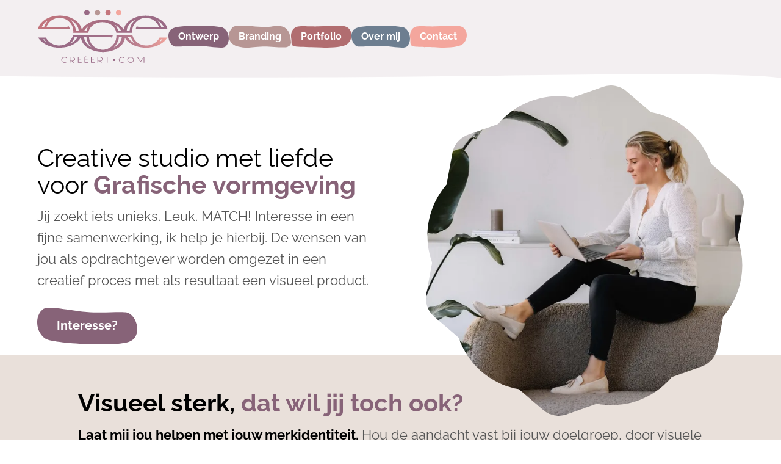

--- FILE ---
content_type: text/html
request_url: https://www.creeert.com/
body_size: 12805
content:
<!DOCTYPE html>
<html lang="nl" prefix="og: http://ogp.me/ns#">
	<head>
		        <!--
        ###################################################################################
        
                   Technische realisatie | DailyCMS | https://www.dailycms.com
        
        ###################################################################################
        -->
		<meta http-equiv="Content-Type" content="text/html; charset=UTF-8">
		<title>Cre&#235;ert.com - Creative studio met liefde voor Grafische vormgeving</title>
		<meta name="description" content="Jij zoekt iets unieks. Leuk. MATCH! Interesse in een fijne samenwerking, ik help je hierbij. De wensen van jou als opdrachtgever worden omgezet in een creatief ...">
		<link rel="canonical" href="https://www.creeert.com">
		<meta name="viewport" content="width=device-width, initial-scale=1.0">
		<link rel="preload" as="style" href="https://cdn.dailycms.com/css/reset-1.3.css" integrity="sha384-W7F1X8tCsjPJT+fVMlaKSZ3GzYt5kP6Fy6Msmmd/znA1Fb/8O0GImEQxDtTuUXTm" crossorigin="anonymous">
		<link rel="preload" as="style" href="/css/316900-fonts.css">
		<link rel="preload" as="style" href="/css/316900-content-1.4.css">
		<link rel="preload" as="style" href="/css/316900-index.css">
		<link rel="preload" as="style" href="/css/316900-partnavigation-2.3.css">
		<link rel="preload" as="style" href="/css/316900-partbutton-1.8.css">
		<link rel="preload" as="style" href="https://cdn.dailycms.com/css/partfileimagegallery-2.14.css" integrity="sha384-ca3qMEUnwcVeQVBSp/hRrBlRv+THZ/Xyj6HKNSvsyLWq5l96KVXJ5GX4zahUOs8J" crossorigin="anonymous">
		<link rel="preload" as="style" href="/css/316900-partslider-2.2.css">
		<link rel="preload" as="style" href="/css/316900-override.css">
		<link rel="preload" as="style" href="/css/316900-responsive.css">
		<meta property="og:type" content="website">
		<meta property="og:site_name" content="Cre&amp;#235;ert.com">
		<meta property="og:title" content="Cre&amp;#235;ert.com - Creative studio met liefde voor Grafische vormgeving">
		<meta property="og:description" content="Jij zoekt iets unieks. Leuk. MATCH! Interesse in een fijne samenwerking, ik help je hierbij. De wensen van jou als opdrachtgever worden omgezet in een creatief ...">
		<meta property="og:url" content="https://www.creeert.com/">
		<meta property="og:locale" content="nl_NL">
		<meta property="og:image" content="https://www.creeert.com/image/1282-1/944x630/hP2kFhsRfKmIjiOKYPqTsiR6LemDDTrnb0h90yi9JKcCVTIS-StudioAnnemarije-Debby-2.jpg">
		<meta property="og:image:width" content="944">
		<meta property="og:image:height" content="630">
		<link rel="shortcut icon " type="image/png" sizes="64x64" href="/image/1170-1016/64x64/ymOCO5KKKndKtCVTPLs4ajteCVTSLCVTPLCVTPLdpndCVTPLvZVw-favicon.png">
		<link rel="shortcut icon" sizes="196x196" href="/image/1170-1016/196x196/ymOCO5KKKndwIu9E8H3R42j81caR9KbsqbGPqwsdfLECVTIS-favicon.png">
		<link rel="apple-touch-icon-precomposed" href="/image/1170-1016/180x180/ymOCO5KKKneH3cQa1uCHrk0XTgy0ACVTPLP9xbju34Yhio8CVTIS-favicon.png">
		<meta name="msapplication-TileColor" content="#FFFFFF">
		<meta name="msapplication-TileImage" content="/image/1170-1016/144x144/ymOCO5KKKncCVTSLPas7NEgNCStwRKqnYjIqcvHlAIJvr6ACVTIS-favicon.png">
		<link rel="manifest" href="/manifest.json">
		<script type="application/ld+json">{"@context":"http://schema.org/","@type":"LocalBusiness","@id":"https://www.creeert.com#LocalBusiness","name":"Creëert.com","url":"https://www.creeert.com","description":"Jij zoekt iets unieks. Leuk. MATCH! Interesse in een fijne samenwerking, ik help je hierbij. De wensen van jou als opdrachtgever worden omgezet in een creatief ...","logo":"https://www.creeert.com/image/1170-1016/900x900/ymOCO5KKKneMvua91kOIwiMVCVTSLs2TIljI9yYrCzXsTnUCVTIS-favicon.png","image":"https://www.creeert.com/image/1170-1016/900x900/ymOCO5KKKneMvua91kOIwiMVCVTSLs2TIljI9yYrCzXsTnUCVTIS-favicon.png","telephone":"+31630497915","email":"contact@creeert.com","sameAs":["https://www.instagram.com/creeert_com/"],"address":{"@type":"PostalAddress","streetAddress":"","addressLocality":"Woerden","postalCode":null,"addressCountry":"NL"}}</script>
		<link href="https://cdn.dailycms.com/css/reset-1.3.css" rel="stylesheet" integrity="sha384-W7F1X8tCsjPJT+fVMlaKSZ3GzYt5kP6Fy6Msmmd/znA1Fb/8O0GImEQxDtTuUXTm" crossorigin="anonymous">
		<link href="/css/316900-fonts.css" rel="stylesheet">
		<link href="/css/316900-content-1.4.css" rel="stylesheet">
		<link href="/css/316900-index.css" rel="stylesheet">
		<link href="/css/316900-partnavigation-2.3.css" rel="stylesheet">
		<link href="/css/316900-partbutton-1.8.css" rel="stylesheet">
		<link href="https://cdn.dailycms.com/css/partfileimagegallery-2.14.css" rel="stylesheet" integrity="sha384-ca3qMEUnwcVeQVBSp/hRrBlRv+THZ/Xyj6HKNSvsyLWq5l96KVXJ5GX4zahUOs8J" crossorigin="anonymous">
		<link href="/css/316900-partslider-2.2.css" rel="stylesheet">
		<link href="/css/316900-override.css" rel="stylesheet">
		<link href="/css/316900-responsive.css" rel="stylesheet">
		<script src="https://www.googletagmanager.com/gtag/js?id=G-HHPKZ9D2PJ" async="true"></script>
		<script>if (!String.prototype.includes) { String.prototype.includes = function() { 'use strict'; return String.prototype.indexOf.apply(this, arguments) !== -1; }; };if (!String.prototype.startsWith) {String.prototype.startsWith = function(searchString, position) {position = position || 0; return this.indexOf(searchString, position) === position;};};if (!String.prototype.endsWith) {String.prototype.endsWith = function(search, this_len) { if (this_len === undefined || this_len > this.length) {	this_len = this.length;} return this.substring(this_len - search.length, this_len) === search;};};</script>
		<script nonce="55GYjP2lnkhykY">globalVariables = [];window.dataLayer = window.dataLayer || [];function gtag() {dataLayer.push(arguments);}if(typeof gtag === "function") {gtag('js', new Date());gtag('config', 'G-HHPKZ9D2PJ');}</script>
	</head>
	<body>
		<header id="topBar">
			<div class="container">
				<div class="basicContainer">
					<div id="logoWrapper">
						<a id="logo" title="Home" href="/">
							<img src="/images/style/logo.svg" alt="Cre&#235;ert.com">
						</a>
					</div>
					<nav class="partNavigation partNavigation2 horizontal" id="partNavigation59888915">
						<ul class="level-0">
							<li>
								<a href="/ontwerp/">
									<span class="navigationLabel">Ontwerp</span>
								</a>
							</li>
							<li>
								<a href="/branding/">
									<span class="navigationLabel">Branding</span>
								</a>
							</li>
							<li>
								<a href="/portfolio/">
									<span class="navigationLabel">Portfolio</span>
								</a>
							</li>
							<li>
								<a href="/over-mij/">
									<span class="navigationLabel">Over mij</span>
								</a>
							</li>
							<li>
								<a href="/contact/">
									<span class="navigationLabel">Contact</span>
								</a>
							</li>
						</ul>
					</nav>
					<button id="overlayFullscreen" class="hamburgerButton openOverlay">
						<span class="icon">
							<span></span>
							<span></span>
							<span></span>
						</span>
						<span class="label">Menu</span>
					</button>
				</div>
			</div>
			<svg viewBox="0 0 1600 10" preserveAspectRatio="none">
				<path d="M1600 0H0v6c286.73 2.928 560.888 3.303 822.474 1.124 254.871-2.124 584.78-10.015 747.212-.628 9.478.547 19.583 1.716 30.314 3.504V0Z"></path>
			</svg>
		</header>
		<main id="main">
			<section id="homeIntro">
				<div class="basicContainer">
					<div class="container">
						<div class="text">
							<h1 class="partHeading h1 heading-long-word heading-long-text">Creative studio met liefde voor <strong>Grafische vormgeving</strong></h1>
							<div class="partContentText partContentText1">
								<p>Jij zoekt iets unieks. Leuk. MATCH! Interesse in een fijne samenwerking, ik help je hierbij. De wensen van jou als opdrachtgever worden omgezet in een creatief proces met als resultaat een visueel product.</p>
							</div>
							<a id="partButton15287619" class="partButton partButton1 trackingId0e4e3296 default" aria-label="Interesse?" href="/">
								<span class="buttonLabel">Interesse?</span>
							</a>
						</div>
						<div class="image">
							<div class="partContentFileImageGallery partContentFileImageGallery2 single">
								<div class="contentFileImage">
									<figure>
										<div class="imagePlaceholderContainer">
											<div class="imagePlaceholder" style="padding-bottom:103.7%;"></div>
											<picture>
												<source data-sizes="auto" type="image/webp" data-src="/image/1282-1/621x644/WOwcolwpq1onVCrpivBkNSe6Jbg6DRAlhbK7RkMQfqYCVTIS-StudioAnnemarije-Debby-2.webp" srcset="/image/1282-1/207x215/6zjujeghxnSmhBj4CDHMYW5FyThizWfC0NZLkMNad7ACVTIS-StudioAnnemarije-Debby-2.webp" data-srcset="/image/1282-1/621x644/WOwcolwpq1onVCrpivBkNSe6Jbg6DRAlhbK7RkMQfqYCVTIS-StudioAnnemarije-Debby-2.webp 621w, /image/1282-1/1242x1288/ZplnU24Jper6MIGukFdQ6VzVFSwulvggW9hrjsZCjV0CVTIS-StudioAnnemarije-Debby-2.webp 1242w, /image/1282-1/310x322/gGSeFCYtGaQBTdtCVTPLfqe3cWa1pYCZh0D8lpn7cZ5mHMsCVTIS-StudioAnnemarije-Debby-2.webp 310w">
												<img alt="StudioAnnemarije-Debby-2" class="lazyload blurOnLoad" data-sizes="auto" data-src="/image/1282-1/621x644/WOwcolwpq1onVCrpivBkNWl5Tgfw5fsI3JOUwjgBXGsCVTIS-StudioAnnemarije-Debby-2.jpg" src="/image/1282-1/207x215/6zjujeghxnSmhBj4CDHMYW5FyThizWfCnDK0Tu4OJjgCVTIS-StudioAnnemarije-Debby-2.jpg" data-srcset="/image/1282-1/621x644/WOwcolwpq1onVCrpivBkNWl5Tgfw5fsI3JOUwjgBXGsCVTIS-StudioAnnemarije-Debby-2.jpg 621w, /image/1282-1/1242x1288/ZplnU24Jper6MIGukFdQ6VzVFSwulvggug4AMCVTSLzn7yYCVTIS-StudioAnnemarije-Debby-2.jpg 1242w, /image/1282-1/310x322/gGSeFCYtGaQBTdtCVTPLfqe3cWa1pYCZh0D8IFwSmJcnRBgCVTIS-StudioAnnemarije-Debby-2.jpg 310w">
											</picture>
										</div>
									</figure>
								</div>
							</div>
						</div>
					</div>
				</div>
			</section>
			<section id="homeTextAfterIntro">
				<div class="container">
					<div class="basicContainer small">
						<div class="text">
							<div class="partContentText partContentText1">
								<h2 class="h1">
									Visueel sterk, <strong>dat wil jij toch ook?</strong>
								</h2>
								<p><strong>Laat mij jou helpen met jouw merkidentiteit. </strong>Hou de aandacht vast bij jouw doelgroep, door visuele content op de juiste plaats. De professionele uitstraling van jouw huisstijl geeft 86% van de mensen direct vertrouwen en dus een grote voorsprong. Wees <strong>uniek</strong>, <strong>sterk</strong> en dus <strong>professioneel</strong>. Maak bijvoorbeeld gebruik van een visuele of interactieve presentatie en jij blijft indruk maken op jouw bezoeker of klant die jij wilt overtuigen! Ik kijk eerst naar de verpakking en ruik dan de parfum. <br />JIJ TOCH OOK?</p>
							</div>
						</div>
					</div>
				</div>
			</section>
			<section id="homePortfolio">
				<div class="basicContainer smaller">
					<div class="text">
						<div class="partContentText partContentText1">
							<h2 class="h1">
								Projecten om <strong>TROTS</strong> op te zijn!
							</h2>

						</div>
					</div>
					<div id="partSlider210059866" class="partSlider partSlider2">
						<div class="slideContainer"></div>
						<div class="buttonContainer">
							<button class="sliderButton prev" aria-label="Vorige">
								<svg viewBox="0 0 8 12" class="partSvg keyboardArrowLeft">
									<path d="M7.41 10.59L2.83 6l4.58-4.59L6 0 0 6l6 6z"></path>
								</svg>
							</button>
							<button class="sliderButton next" aria-label="Volgende">
								<svg viewBox="0 0 8 12" class="partSvg keyboardArrowRight">
									<path d="M.59 10.59L5.17 6 .59 1.41 2 0l6 6-6 6z"></path>
								</svg>
							</button>
						</div>
					</div>
					<a id="partButton61084244" class="partButton partButton1 trackingIdZiemeerprojecten default" aria-label="Zie meer projecten" href="/portfolio/">
						<span class="buttonLabel">Zie meer projecten</span>
					</a>
				</div>
			</section>
			<section id="homeTextAfterPortfolio">
				<div class="basicContainer smaller">
					<div class="container">
						<div class="text">
							<div class="partContentText partContentText1">
								<h2 class="h1">
									<strong>Ook jouw bedrijf</strong> moet gezien worden!
								</h2>
								<p>Bamm! Jij wilt toch niet zo maar doorgescrold worden? Nee natuurlijk niet! Door het bedrijf herkenbaar en duidelijk te presenteren aan de hand van een stevige merkidentiteit, weet de doelgroep je te vinden. Nu, morgen maar ook over 6 maanden. Hou de aandacht vast door zichtbaar en toegankelijk te zijn online en offline.</p>
							</div>
						</div>
					</div>
				</div>
			</section>
			<section id="ctaAboveFooter">
				<div class="basicContainer smaller">
					<div class="container">
						<div class="text">
							<div class="partContentText partContentText1">
								<h2 class="h1">
									<strong>Samen meer creativiteit brengen in jouw bedrijf?</strong> Wacht niet langer.
								</h2>

							</div>
							<div class="partContentCode">
								<div class="partButtonContentContainer">
									<a id="partButton61968939" class="partButton partButton1 trackingId0ae94429 default" aria-label="Wat kan ik voor je doen?" href="/">
										<span class="buttonLabel">Wat kan ik voor je doen?</span>
									</a>
								</div>
							</div>
						</div>
						<div class="image">
							<div class="partContentFileImageGallery partContentFileImageGallery2 single">
								<div class="contentFileImage">
									<figure>
										<div class="imagePlaceholderContainer">
											<div class="imagePlaceholder" style="padding-bottom:103.8%;"></div>
											<picture>
												<source data-sizes="auto" type="image/webp" data-src="/image/1201-1022/440x457/n3fwHz6rHoRKJxAxzCVTPLBCVTPLQ53CVTSLwaQbx96pvdE44pd9tmICVTIS-StudioAnnemarije-Debby-4.webp" srcset="/image/1201-1022/220x228/n3fwHz6rHoRzS7Ucgozawm07ph8ebB1NnUZ8jiqBEDkCVTIS-StudioAnnemarije-Debby-4.webp" data-srcset="/image/1201-1022/440x457/n3fwHz6rHoRKJxAxzCVTPLBCVTPLQ53CVTSLwaQbx96pvdE44pd9tmICVTIS-StudioAnnemarije-Debby-4.webp 440w, /image/1201-1022/880x914/n3fwHz6rHoSE0hVNFdhmnOztdutv2OmJR3jQDtwFZrICVTIS-StudioAnnemarije-Debby-4.webp 880w, /image/1201-1022/220x228/n3fwHz6rHoRzS7Ucgozawm07ph8ebB1NnUZ8jiqBEDkCVTIS-StudioAnnemarije-Debby-4.webp 220w">
												<img alt="StudioAnnemarije-Debby-4" class="lazyload blurOnLoad" data-sizes="auto" data-src="/image/1201-1022/440x457/n3fwHz6rHoRKJxAxzCVTPLBCVTPLQ53CVTSLwaQbx96prCVTPLFVOixCVTSLb4QCVTIS-StudioAnnemarije-Debby-4.jpg" src="/image/1201-1022/220x228/n3fwHz6rHoRzS7Ucgozawm07ph8ebB1NFFrTKpmGThgCVTIS-StudioAnnemarije-Debby-4.jpg" data-srcset="/image/1201-1022/440x457/n3fwHz6rHoRKJxAxzCVTPLBCVTPLQ53CVTSLwaQbx96prCVTPLFVOixCVTSLb4QCVTIS-StudioAnnemarije-Debby-4.jpg 440w, /image/1201-1022/880x914/n3fwHz6rHoSE0hVNFdhmnOztdutv2OmJdCoZjHiLeSECVTIS-StudioAnnemarije-Debby-4.jpg 880w, /image/1201-1022/220x228/n3fwHz6rHoRzS7Ucgozawm07ph8ebB1NFFrTKpmGThgCVTIS-StudioAnnemarije-Debby-4.jpg 220w">
											</picture>
										</div>
									</figure>
								</div>
							</div>
						</div>
					</div>
				</div>
			</section>
		</main>
		<footer id="footer">
			<div id="footerMenu">
				<div class="basicContainer">
					<div class="menuColumnContainer">
						<div class="menuColumn text">
							<div class="partContentText partContentText1">
								<p><strong>Creeert.com</strong> is een een creatieve studio in Woerden. Als grafisch vormgever werk en ondersteun ik als ZZPer verschillende bedrijven en merken bij huisstijl ontwikkeling en reclame uitingen. Van logo ontwikkeling tot professionele bedrijfspresentaties. Uitingen voor print en online.</p>
							</div>
						</div>
						<div class="menuColumn navigation">
							<h2 class="h4">Ontwerp</h2>
							<ul>
								<li>
									<a href="/ontwerp/#logoontwikkeling-19">Logo ontwikkeling</a>
								</li>
								<li>
									<a href="/ontwerp/#huisstijlontwikkeling-15">Huisstijl ontwikkeling</a>
								</li>
								<li>
									<a href="/ontwerp/#advertenties-21">Advertenties</a>
								</li>
								<li>
									<a href="/ontwerp/#flyers-22">Flyers</a>
								</li>
								<li>
									<a href="/ontwerp/#brochures-20">Brochures</a>
								</li>
								<li>
									<a href="/ontwerp/#kaartopmaat-23">Kaart op maat</a>
								</li>
								<li>
									<a href="/ontwerp/#portretfotografie-45">Portret fotografie</a>
								</li>
							</ul>
						</div>
						<div class="menuColumn navigation">
							<h2 class="h4">Branding</h2>
							<ul>
								<li>
									<a href="/branding/#socialmedia-28">Social media</a>
								</li>
								<li>
									<a href="/branding/#presentatieanimatie-16">Presentatie/ animatie</a>
								</li>
								<li>
									<a href="/branding/#fotografie-7">Fotografie</a>
								</li>
								<li>
									<a href="/branding/#onlinebannering-17">Online bannering</a>
								</li>
							</ul>
						</div>
						<div class="menuColumn contact">
							<div id="menuColumnButtonList">
								<h2 class="h4">Contact</h2>
								<a id="partButton65576763" class="partButton partButton1 trackingId0630497915 footer" aria-label="06 30497915" href="tel:+31630497915">
									<span class="buttonIcon">
										<svg viewBox="0 0 18 18" class="partSvg phoneAlt">
											<path d="M3.54 2c.06.89.21 1.76.45 2.59l-1.2 1.2c-.41-1.2-.67-2.47-.76-3.79h1.51zm9.86 12.02c.85.24 1.72.39 2.6.45v1.49c-1.32-.09-2.59-.35-3.8-.75l1.2-1.19zM4.5 0H1C.45 0 0 .45 0 1c0 9.39 7.61 17 17 17 .55 0 1-.45 1-1v-3.49c0-.55-.45-1-1-1-1.24 0-2.45-.2-3.57-.57a.84.84 0 0 0-.31-.05c-.26 0-.51.1-.71.29l-2.2 2.2a15.149 15.149 0 0 1-6.59-6.59l2.2-2.2c.28-.28.36-.67.25-1.02A11.36 11.36 0 0 1 5.5 1c0-.55-.45-1-1-1z"></path>
										</svg>
									</span>
									<span class="buttonLabel">06 30497915</span>
								</a>
								<a id="partButton38331191" class="partButton partButton1 trackingIdStuureene-mail footer" aria-label="Stuur een e-mail" href="mailto:contact@creeert.com">
									<span class="buttonIcon">
										<svg viewBox="0 0 300 240" class="partSvg envelopeAlt">
											<path d="M270 0H30C13.5 0 .15 13.5.15 30L0 210c0 16.5 13.5 30 30 30h240c16.5 0 30-13.5 30-30V30c0-16.5-13.5-30-30-30zm0 210H30V60l120 75 120-75v150zM150 105L30 30h240l-120 75z"></path>
										</svg>
									</span>
									<span class="buttonLabel">Stuur een e-mail</span>
								</a>
							</div>
							<div id="menuColumnSocialList">
								<h2 class="h4">Volg mij</h2>
								<ul>
									<li>
										<a href="https://www.instagram.com/creeert_com/" target="_blank" rel="noopener">
											<span class="icon">
												<svg viewBox="0 0 20 20" class="partSvg instagram">
													<path d="M10 0C7.284 0 6.944.012 5.877.06 4.813.11 4.086.278 3.45.525a4.902 4.902 0 0 0-1.772 1.153A4.902 4.902 0 0 0 .525 3.45C.278 4.086.109 4.813.06 5.877.012 6.944 0 7.284 0 10s.012 3.056.06 4.123c.049 1.064.218 1.791.465 2.427a4.902 4.902 0 0 0 1.153 1.772 4.902 4.902 0 0 0 1.772 1.153c.636.247 1.363.416 2.427.465 1.067.048 1.407.06 4.123.06s3.056-.012 4.123-.06c1.064-.049 1.791-.218 2.427-.465a4.902 4.902 0 0 0 1.772-1.153 4.902 4.902 0 0 0 1.153-1.772c.247-.636.416-1.363.465-2.427.048-1.067.06-1.407.06-4.123s-.012-3.056-.06-4.123c-.049-1.064-.218-1.791-.465-2.427a4.902 4.902 0 0 0-1.153-1.772A4.902 4.902 0 0 0 16.55.525C15.914.278 15.187.109 14.123.06 13.056.012 12.716 0 10 0Zm0 1.802c2.67 0 2.986.01 4.04.058.976.045 1.505.207 1.858.344.466.182.8.399 1.15.748.35.35.566.684.748 1.15.137.353.3.882.344 1.857.048 1.055.058 1.37.058 4.041 0 2.67-.01 2.986-.058 4.04-.045.976-.207 1.505-.344 1.858-.182.466-.399.8-.748 1.15-.35.35-.684.566-1.15.748-.353.137-.882.3-1.857.344-1.054.048-1.37.058-4.041.058-2.67 0-2.987-.01-4.04-.058-.976-.045-1.505-.207-1.858-.344a3.098 3.098 0 0 1-1.15-.748 3.098 3.098 0 0 1-.748-1.15c-.137-.353-.3-.882-.344-1.857-.048-1.055-.058-1.37-.058-4.041 0-2.67.01-2.986.058-4.04.045-.976.207-1.505.344-1.858.182-.466.399-.8.748-1.15.35-.35.684-.566 1.15-.748.353-.137.882-.3 1.857-.344 1.055-.048 1.37-.058 4.041-.058Z"></path>
													<path d="M10 13.333a3.333 3.333 0 1 1 0-6.666 3.333 3.333 0 0 1 0 6.666Zm0-8.468a5.135 5.135 0 1 0 0 10.27 5.135 5.135 0 0 0 0-10.27ZM16.538 4.662a1.2 1.2 0 1 1-2.4 0 1.2 1.2 0 0 1 2.4 0"></path>
												</svg>
											</span>
											<span class="label">Instagram</span>
										</a>
									</li>
									<li>
										<a href="https://www.linkedin.com/in/debby-loohuis/" target="_blank" rel="noopener">
											<span class="icon">
												<svg viewBox="0 0 314 300" class="partSvg linkedIn">
													<path d="M314 183.9V300h-67.3V191.7c0-27.2-9.7-45.8-34.1-45.8-18.6 0-29.6 12.5-34.5 24.6-1.8 4.3-2.3 10.4-2.3 16.4V300h-67.3s.9-183.4 0-202.4h67.3v28.7l-.4.7h.4v-.7c9-13.8 24.9-33.4 60.7-33.4 44.3-.1 77.5 28.9 77.5 91zM38.1 0C15.1 0 0 15.1 0 35c0 19.4 14.6 35 37.2 35h.4c23.5 0 38.1-15.5 38.1-35-.4-20-14.6-35-37.6-35zM4 300h67.3V97.5H4V300z"></path>
												</svg>
											</span>
											<span class="label">LinkedIn</span>
										</a>
									</li>
								</ul>
							</div>
						</div>
					</div>
				</div>
			</div>
			<div id="footerBottom">
				<div class="basicContainer">
					<nav>
						<ul>
							<li>
								<a href="/cookies/">
									<span class="label">Cookies</span>
								</a>
							</li>
							<li id="featuredCompany">
								<a href="https://www.dailycms.com/" target="_blank" rel="noopener">
									<span class="label">Realisatie </span>
									<span class="icon"></span>
								</a>
							</li>
						</ul>
					</nav>
				</div>
			</div>
		</footer>
		<div id="overlayBackground" class="closeOverlay"></div>
		<div class="overlayWindow overlayFullscreen">
			<button class="overlayCloseButton closeOverlay">
				<span class="label">Sluiten</span>
				<span class="icon">
					<span></span>
					<span></span>
				</span>
			</button>
			<div class="overlayContainer">
				<nav class="partNavigation partNavigation2 verticalNoDropdown" id="partNavigation60199088">
					<ul class="level-0">
						<li class="selected">
							<a href="/">
								<span class="navigationLabel">Home</span>
							</a>
						</li>
						<li>
							<a href="/ontwerp/">
								<span class="navigationLabel">Ontwerp</span>
							</a>
						</li>
						<li>
							<a href="/branding/">
								<span class="navigationLabel">Branding</span>
							</a>
						</li>
						<li>
							<a href="/portfolio/">
								<span class="navigationLabel">Portfolio</span>
							</a>
						</li>
						<li>
							<a href="/over-mij/">
								<span class="navigationLabel">Over mij</span>
							</a>
						</li>
						<li>
							<a href="/contact/">
								<span class="navigationLabel">Contact</span>
							</a>
						</li>
					</ul>
				</nav>
			</div>
		</div>
		<button id="scrollToTopButton" aria-label="Scroll up">
			<svg viewBox="0 0 12 8" class="partSvg keyboardArrowUp">
				<path d="M1.41 7.41L6 2.83 10.59 7.41 12 6 6 0 0 6z"></path>
			</svg>
		</button>
		<script src="https://cdn.dailycms.com/js/jquery-3.6.1.js" integrity="sha384-NVobUgMuhh4uaOchIEU2LOYphFxZobIcDRD2Qy0b0n7TyFoYCn0ocMcIcSm3ZPYS" crossorigin="anonymous"></script>
		<script src="https://cdn.dailycms.com/js/uri-1.19.1.js" integrity="sha384-OHJzbl9GtZ7HJfFWm/13C3qhMRjBns4zfhGmO3dSf16k6TOpSxGo3VFNVP3aM+Y1" crossorigin="anonymous"></script>
		<script src="https://cdn.dailycms.com/js/partajax-3.13.js" integrity="sha384-2UVpsOfijsxJwJUg8CrYg0vA16z7OSXVfLG4hTWUGhZExStv5C7bI5GzMzukJobr" crossorigin="anonymous"></script>
		<script src="/js/index.js"></script>
		<script src="https://cdn.dailycms.com/js/jquerylazysizes-5.2.2.js" integrity="sha384-owgB44jPHWTYqng2NoLqmRvY8ojzWOu/r7srxtCPVtHpjXAGSAG9TJB8sV204bO6" crossorigin="anonymous"></script>
		<script src="https://cdn.dailycms.com/js/partslider-2.0.4.js" integrity="sha384-m/iu7a12ID1zQgcnOaa4xSSbTTubRKPmh355tbuncuLlhtxAim5j8c6VRUxQBCQi" crossorigin="anonymous"></script>
		<script>function CssLoad(cssUrl, integrityHash){if ($('link[href^="' + cssUrl + '"]').length == 0) { var head = document.getElementsByTagName('head')[0];var link = document.createElement('link');link.rel = 'stylesheet';link.type = 'text/css';link.href = cssUrl;if (integrityHash){ link.integrity = integrityHash;link.crossOrigin = 'anonymous'} head.prepend(link);}}; </script>
		<script>$(document).ready(function (){jQuery.event.special.touchstart = {setup: function(_, ns, handle) {this.addEventListener('touchstart', handle, { passive: !ns.includes('noPreventDefault') });}}; ;$(window).on('popstate', function(event) {location.reload(false);});var menuItemNotNaturalList = document.querySelectorAll('#partNavigation59888915 a[href="#"]');for (i = 0; i < menuItemNotNaturalList.length; i++) { menuItemNotNaturalList[i].addEventListener('click', function(e) { e.stopPropagation();e.preventDefault();});};$('a#partButton15287619').on('click', function(){if(typeof gtag === "function") {gtag('event', 'click', { 'button':'Interesse? (trackingId0e4e3296)'});}});$('div#partSlider210059866').partSlider2({"slidesToShow":1,"slidesToScroll":1,"startAtSlideIndex":0,"transitionSpeed":1000,"buttonsShow":true,"paginationShow":false,"swipeable":true,"infinite":false,"autoplay":true,"autoplaySpeed":4000,"autoplayPauseOnHover":false,"fade":false,"syncOnClick":true,"overflowSlides":0,"deferred":true,"deferredSlides":["<div>\r\n\t<a title=\"Poster // basisschool de Schakel\" href=\"/portfolio/poster-basisschool-de-schakel/\">\r\n\t\t<div class=\"slider-image\">\r\n\t\t\t<div class=\"partContentFileImageGallery partContentFileImageGallery2 single\">\r\n\t\t\t\t<div class=\"contentFileImage\">\r\n\t\t\t\t\t<figure>\r\n\t\t\t\t\t\t<div class=\"imagePlaceholderContainer\">\r\n\t\t\t\t\t\t\t<div class=\"imagePlaceholder\" style=\"padding-bottom:60%;\"></div>\r\n\t\t\t\t\t\t\t<picture>\r\n\t\t\t\t\t\t\t\t<source data-sizes=\"auto\" type=\"image/webp\" data-src=\"/image/1446-4/1024x615/SWsQwDYXSk44iCVTPLEP3knhFCVTSLpoOZQpijeM2nQsQEQp92oCVTIS-Creeert.com%20Poster%20de%20schakel.webp\" srcset=\"/image/1446-4/205x123/BiCVTPL2WPeS4EuyMljarslJAq62cDsRGrWBaWqOGdRbeqwCVTIS-Creeert.com%20Poster%20de%20schakel.webp\" data-srcset=\"/image/1446-4/1024x615/SWsQwDYXSk44iCVTPLEP3knhFCVTSLpoOZQpijeM2nQsQEQp92oCVTIS-Creeert.com%20Poster%20de%20schakel.webp 1024w, /image/1446-4/512x307/3PfHJmEwyh1H8nTvHu74Fno35SaKXCVTPLQBLUkMokNW5YwCVTIS-Creeert.com%20Poster%20de%20schakel.webp 512w\">\r\n\t\t\t\t\t\t\t\t<img alt=\"Creeert.com Poster de schakel\" class=\"lazyload blurOnLoad\" data-sizes=\"auto\" data-src=\"/image/1446-4/1024x615/SWsQwDYXSk44iCVTPLEP3knhFCVTSLpoOZQpijeMOM1WlFvQ6B4CVTIS-Creeert.com%20Poster%20de%20schakel.png\" src=\"/image/1446-4/205x123/BiCVTPL2WPeS4EuyMljarslJAq62cDsRGrWBJN8foSZCwM8CVTIS-Creeert.com%20Poster%20de%20schakel.png\" data-srcset=\"/image/1446-4/1024x615/SWsQwDYXSk44iCVTPLEP3knhFCVTSLpoOZQpijeMOM1WlFvQ6B4CVTIS-Creeert.com%20Poster%20de%20schakel.png 1024w, /image/1446-4/512x307/3PfHJmEwyh1H8nTvHu74Fno35SaKXCVTPLQBokSigGLxZOcCVTIS-Creeert.com%20Poster%20de%20schakel.png 512w\">\r\n\t\t\t\t\t\t\t</picture>\r\n\t\t\t\t\t\t</div>\r\n\t\t\t\t\t</figure>\r\n\t\t\t\t</div>\r\n\t\t\t</div>\r\n\t\t</div>\r\n\t\t<div class=\"slider-text\">\r\n\t\t\t<span class=\"h3\">Poster // basisschool de Schakel</span>\r\n\t\t\t<ul class=\"portfolioTags\">\r\n\t\t\t\t<li>Drukwerk</li>\r\n\t\t\t</ul>\r\n\t\t</div>\r\n\t</a>\r\n</div>\r\n","<div>\r\n\t<a title=\"Verkoopborden // Kleurrijk Makelaars\" href=\"/portfolio/verkoopborden-kleurrijk-makelaars/\">\r\n\t\t<div class=\"slider-image\">\r\n\t\t\t<div class=\"partContentFileImageGallery partContentFileImageGallery2 single\">\r\n\t\t\t\t<div class=\"contentFileImage\">\r\n\t\t\t\t\t<figure>\r\n\t\t\t\t\t\t<div class=\"imagePlaceholderContainer\">\r\n\t\t\t\t\t\t\t<div class=\"imagePlaceholder\" style=\"padding-bottom:60%;\"></div>\r\n\t\t\t\t\t\t\t<picture>\r\n\t\t\t\t\t\t\t\t<source data-sizes=\"auto\" type=\"image/webp\" data-src=\"/image/1448-5/1024x615/CVTSLPHByxrYSpx6Cs8aSDtxMnio9dh1cKrJS48WUAvr1UICVTIS-Creeert.com%20logo%20ontwerp.webp\" srcset=\"/image/1448-5/205x123/CVTSLPHByxrYSpwtfo5OeZdVsh5zCVTPLaX8a0HMdRCv619DCVTSLj0CVTIS-Creeert.com%20logo%20ontwerp.webp\" data-srcset=\"/image/1448-5/1024x615/CVTSLPHByxrYSpx6Cs8aSDtxMnio9dh1cKrJS48WUAvr1UICVTIS-Creeert.com%20logo%20ontwerp.webp 1024w, /image/1448-5/512x307/CVTSLPHByxrYSpwGm747uzCsvJvHa2LXlD4Pghdh4A4FwNYCVTIS-Creeert.com%20logo%20ontwerp.webp 512w\">\r\n\t\t\t\t\t\t\t\t<img alt=\"Creeert.com logo ontwerp\" class=\"lazyload blurOnLoad\" data-sizes=\"auto\" data-src=\"/image/1448-5/1024x615/CVTSLPHByxrYSpx6Cs8aSDtxMnio9dh1cKrJ4HZESIAdWwgCVTIS-Creeert.com%20logo%20ontwerp.png\" src=\"/image/1448-5/205x123/CVTSLPHByxrYSpwtfo5OeZdVsh5zCVTPLaX8a0HMJMtA1Hks9eACVTIS-Creeert.com%20logo%20ontwerp.png\" data-srcset=\"/image/1448-5/1024x615/CVTSLPHByxrYSpx6Cs8aSDtxMnio9dh1cKrJ4HZESIAdWwgCVTIS-Creeert.com%20logo%20ontwerp.png 1024w, /image/1448-5/512x307/CVTSLPHByxrYSpwGm747uzCsvJvHa2LXlD4Pk1SkNrFCWycCVTIS-Creeert.com%20logo%20ontwerp.png 512w\">\r\n\t\t\t\t\t\t\t</picture>\r\n\t\t\t\t\t\t</div>\r\n\t\t\t\t\t</figure>\r\n\t\t\t\t</div>\r\n\t\t\t</div>\r\n\t\t</div>\r\n\t\t<div class=\"slider-text\">\r\n\t\t\t<span class=\"h3\">Verkoopborden // Kleurrijk Makelaars</span>\r\n\t\t\t<ul class=\"portfolioTags\">\r\n\t\t\t\t<li>Huisstijl</li>\r\n\t\t\t\t<li>Drukwerk</li>\r\n\t\t\t</ul>\r\n\t\t</div>\r\n\t</a>\r\n</div>\r\n","<div>\r\n\t<a title=\"Brochure // Stichting OcTHO\" href=\"/portfolio/brochure-stichting-octho/\">\r\n\t\t<div class=\"slider-image\">\r\n\t\t\t<div class=\"partContentFileImageGallery partContentFileImageGallery2 single\">\r\n\t\t\t\t<div class=\"contentFileImage\">\r\n\t\t\t\t\t<figure>\r\n\t\t\t\t\t\t<div class=\"imagePlaceholderContainer\">\r\n\t\t\t\t\t\t\t<div class=\"imagePlaceholder\" style=\"padding-bottom:60%;\"></div>\r\n\t\t\t\t\t\t\t<picture>\r\n\t\t\t\t\t\t\t\t<source data-sizes=\"auto\" type=\"image/webp\" data-src=\"/image/1484-1032/1024x615/8v1y3BODjOMXqxEyCmETwc8DqwTiFNmG5CVTSLBECVTSLwdg33ACVTIS-Creeert.com%20Pag%20HOME-brochureOctho.webp\" srcset=\"/image/1484-1032/205x123/8v1y3BODjOMCS1YA6vmRgZMCVTSL6DJazRX4N30XRhhwK0gCVTIS-Creeert.com%20Pag%20HOME-brochureOctho.webp\" data-srcset=\"/image/1484-1032/1024x615/8v1y3BODjOMXqxEyCmETwc8DqwTiFNmG5CVTSLBECVTSLwdg33ACVTIS-Creeert.com%20Pag%20HOME-brochureOctho.webp 1024w, /image/1484-1032/512x307/8v1y3BODjONISu5EPCaCXeXgpvGBvIcUSvH9shCVTSLcvxACVTIS-Creeert.com%20Pag%20HOME-brochureOctho.webp 512w\">\r\n\t\t\t\t\t\t\t\t<img alt=\"Creeert.com Pag HOME-brochureOctho\" class=\"lazyload blurOnLoad\" data-sizes=\"auto\" data-src=\"/image/1484-1032/1024x615/8v1y3BODjOMXqxEyCmETwc8DqwTiFNmGvyPhEwj8CFMCVTIS-Creeert.com%20Pag%20HOME-brochureOctho.png\" src=\"/image/1484-1032/205x123/8v1y3BODjOMCS1YA6vmRgZMCVTSL6DJazRX4KS4s419ch5gCVTIS-Creeert.com%20Pag%20HOME-brochureOctho.png\" data-srcset=\"/image/1484-1032/1024x615/8v1y3BODjOMXqxEyCmETwc8DqwTiFNmGvyPhEwj8CFMCVTIS-Creeert.com%20Pag%20HOME-brochureOctho.png 1024w, /image/1484-1032/512x307/8v1y3BODjONISu5EPCaCXeXgpvGBvIcU9Xut2XjQncoCVTIS-Creeert.com%20Pag%20HOME-brochureOctho.png 512w\">\r\n\t\t\t\t\t\t\t</picture>\r\n\t\t\t\t\t\t</div>\r\n\t\t\t\t\t</figure>\r\n\t\t\t\t</div>\r\n\t\t\t</div>\r\n\t\t</div>\r\n\t\t<div class=\"slider-text\">\r\n\t\t\t<span class=\"h3\">Brochure // Stichting OcTHO</span>\r\n\t\t\t<ul class=\"portfolioTags\">\r\n\t\t\t\t<li>Drukwerk</li>\r\n\t\t\t</ul>\r\n\t\t</div>\r\n\t</a>\r\n</div>\r\n"]});$('a#partButton61084244').on('click', function(){if(typeof gtag === "function") {gtag('event', 'click', { 'button':'Zie meer projecten (trackingIdZiemeerprojecten)'});}});$('a#partButton61968939').on('click', function(){if(typeof gtag === "function") {gtag('event', 'click', { 'button':'Wat kan ik voor je doen? (trackingId0ae94429)'});}});$('a#partButton65576763').on('click', function(){if(typeof gtag === "function") {gtag('event', 'click', { 'button':'06 30497915 (trackingId0630497915)'});}});$('a#partButton38331191').on('click', function(){if(typeof gtag === "function") {gtag('event', 'click', { 'button':'Stuur een e-mail (trackingIdStuureene-mail)'});}});var menuItemNotNaturalList = document.querySelectorAll('#partNavigation60199088 a[href="#"]');for (i = 0; i < menuItemNotNaturalList.length; i++) { menuItemNotNaturalList[i].addEventListener('click', function(e) { e.stopPropagation();e.preventDefault();});};});</script>
	</body>
</html>


--- FILE ---
content_type: text/css
request_url: https://www.creeert.com/css/316900-fonts.css
body_size: 227
content:
@font-face{font-display:swap;font-family:Raleway;font-style:normal;font-weight:400;src:url(/fonts/raleway-v28-latin-regular.woff2) format("woff2"),url(/fonts/raleway-v28-latin-regular.woff) format("woff")}@font-face{font-display:swap;font-family:Raleway;font-style:italic;font-weight:400;src:url(/fonts/raleway-v28-latin-italic.woff2) format("woff2"),url(/fonts/raleway-v28-latin-italic.woff) format("woff")}@font-face{font-display:swap;font-family:Raleway;font-style:normal;font-weight:500;src:url(/fonts/raleway-v28-latin-500.woff2) format("woff2"),url(/fonts/raleway-v28-latin-500.woff) format("woff")}@font-face{font-display:swap;font-family:Raleway;font-style:italic;font-weight:500;src:url(/fonts/raleway-v28-latin-500italic.woff2) format("woff2"),url(/fonts/raleway-v28-latin-500italic.woff) format("woff")}@font-face{font-display:swap;font-family:Raleway;font-style:normal;font-weight:600;src:url(/fonts/raleway-v28-latin-600.woff2) format("woff2"),url(/fonts/raleway-v28-latin-600.woff) format("woff")}@font-face{font-display:swap;font-family:Raleway;font-style:italic;font-weight:600;src:url(/fonts/raleway-v28-latin-600italic.woff2) format("woff2"),url(/fonts/raleway-v28-latin-600italic.woff) format("woff")}@font-face{font-display:swap;font-family:Raleway;font-style:normal;font-weight:700;src:url(/fonts/raleway-v28-latin-700.woff2) format("woff2"),url(/fonts/raleway-v28-latin-700.woff) format("woff")}@font-face{font-display:swap;font-family:Raleway;font-style:italic;font-weight:700;src:url(/fonts/raleway-v28-latin-700italic.woff2) format("woff2"),url(/fonts/raleway-v28-latin-700italic.woff) format("woff")}@font-face{font-display:swap;font-family:Raleway;font-style:normal;font-weight:800;src:url(/fonts/raleway-v28-latin-800.woff2) format("woff2"),url(/fonts/raleway-v28-latin-800.woff) format("woff")}@font-face{font-display:swap;font-family:Raleway;font-style:italic;font-weight:800;src:url(/fonts/raleway-v28-latin-800italic.woff2) format("woff2"),url(/fonts/raleway-v28-latin-800italic.woff) format("woff")}@font-face{font-display:swap;font-family:Raleway;font-style:normal;font-weight:900;src:url(/fonts/raleway-v28-latin-900.woff2) format("woff2"),url(/fonts/raleway-v28-latin-900.woff) format("woff")}@font-face{font-display:swap;font-family:Raleway;font-style:italic;font-weight:900;src:url(/fonts/raleway-v28-latin-900italic.woff2) format("woff2"),url(/fonts/raleway-v28-latin-900italic.woff) format("woff")}


--- FILE ---
content_type: text/css
request_url: https://www.creeert.com/css/316900-content-1.4.css
body_size: 1605
content:
:root{--partContent-margin: 1.2em;--partContent-line-height: 1.6em;--partContent-color: rgba(var(--color-pink));--partContent-color-hover: rgba(var(--color-purple))}.partContentText p,.partContentText ul,.partContentText ol,.partContentText table,.partContentVideo:not(:last-child),.partContentFileAdmin:not(:last-child),.partContentForm:not(:last-child),.partContentCode:not(:last-child){margin-bottom:1.2em;margin-bottom:var(--partContent-margin)}.partContentText:last-child>*:last-child{margin-bottom:0}.partContentText a{color:inherit;background-image:linear-gradient(var(--partContent-color),var(--partContent-color)),linear-gradient(var(--partContent-color-hover),var(--partContent-color-hover));background-size:100% 2px,0 2px;background-position:100% 100%,0 100%;background-repeat:no-repeat;transition:background-size .3s ease;text-decoration:none}@media (hover: hover){.partContentText a:hover,.partContentFileAdmin ul li a:hover .fileAdminLabel span{background-size:0 2px,100% 2px}}.partContentFileAdmin ul li a .fileAdminIcon{background-color:var(--partContent-color);width:1.1667em;height:1.1667em;border-radius:50%}.partContentFileAdmin ul li a:hover .fileAdminIcon{background-color:var(--partContent-color-hover)}.partContentFileAdmin ul li a .fileAdminIcon svg{width:.5em;fill:#fff}.partContentText ul{list-style-type:disc}.partContentText ul li::marker{font-size:1.3333em;color:var(--partContent-color)}.partContentText ol{list-style-type:decimal}.partContentText ol li::marker{color:var(--partContent-color);font-weight:700}.partContentText blockquote{border-left:solid 3px var(--partContent-color);padding-left:calc(1.5em - 3px)}.partContentText{line-height:var(--partContent-line-height)}.partContentText ul,.partContentText ol{margin-left:1.5em}.partContentText table th,.partContentText table td{padding:.2em .44444em;border:1px solid rgba(0,0,0,.2);vertical-align:top}@media screen and (max-width: 767px){.partContentText table{overflow-x:auto;display:block}}.partContentText sup,.partContentText sub{vertical-align:baseline;position:relative}.partContentText sup{top:-.4em}.partContentText sub{top:.4em}.partContentFileAdmin ul li:not(:last-child){margin-bottom:.6em}.partContentFileAdmin ul li a{display:inline-flex;align-items:center;color:inherit;text-decoration:none}.partContentFileAdmin ul li a .fileAdminIcon{flex:0 0 auto;display:flex;justify-content:center;align-items:center;transition:background-color .3s ease}.partContentFileAdmin ul li a .fileAdminIcon svg{transition:fill .3s ease}.partContentFileAdmin ul li a .fileAdminLabel{margin-left:.33333em;flex:1 1 auto;line-height:1.2em}.partContentFileAdmin ul li a .fileAdminLabel span{display:inline;background-image:linear-gradient(transparent,transparent),linear-gradient(var(--partContent-color-hover),var(--partContent-color-hover));background-size:100% 2px,0 2px;background-position:100% 100%,0 100%;background-repeat:no-repeat;transition:background-size .3s ease}.partContentFileAdmin ul li a .fileAdminExtension{flex:0 0 auto;font-size:.5em;width:40px;text-align:center;font-weight:700;border:solid 1px #000;padding:3px 0;text-transform:uppercase}.partContentFileAdmin ul li a .fileAdminExtension{border:solid 1px #999;color:#000}.partContentFileAdmin ul li.pdf a .fileAdminExtension{border-color:red;color:red}.partContentFileAdmin ul li.doc a .fileAdminExtension,.partContentFileAdmin ul li.docx a .fileAdminExtension{border-color:#2b579a;color:#2b579a}.partContentFileAdmin ul li.xls a .fileAdminExtension,.partContentFileAdmin ul li.xlsx a .fileAdminExtension{border-color:#217346;color:#217346}.partContentFileAdmin ul li.ppt a .fileAdminExtension,.partContentFileAdmin ul li.pptx a .fileAdminExtension{border-color:#b7472a;color:#b7472a}.partButtonContentContainer{display:flex;flex-wrap:wrap;gap:.83333em}.partContentVideo .contentVideoContainer{position:relative;height:0;padding-bottom:56.25%;background-color:rgba(0,0,0,.024)}.partContentVideo iframe{position:absolute;left:0;top:0;height:100%;width:100%;border:none}.partContentVideo .contentVideoContainer .partContentText{position:absolute;top:50%;left:50%;transform:translate(-50%,-50%);text-align:center;width:100%;max-width:240px;font-size:16px;padding:90px 20px 20px;background-image:url("data:image/svg+xml,%3Csvg width='20' height='20' xmlns='http://www.w3.org/2000/svg'%3E%3Cpath d='M10 0C4.48 0 0 4.48 0 10s4.48 10 10 10 10-4.48 10-10S15.52 0 10 0ZM8 14.5v-9l6 4.5-6 4.5Z' fill='%23000' fill-rule='nonzero' fill-opacity='.1'/%3E%3C/svg%3E");background-position:top 20px center;background-repeat:no-repeat;background-size:60px}.partContentVideo .contentVideoContainer .partContentText p{margin-bottom:0}


--- FILE ---
content_type: text/css
request_url: https://www.creeert.com/css/316900-index.css
body_size: 8598
content:
html{line-height:1.2em}body{color:#555;font-family:Raleway,sans-serif;font-size:clamp(1rem,.9vw + .8rem,1.375rem);font-weight:400;-webkit-font-smoothing:antialiased;-moz-osx-font-smoothing:grayscale}.h1,.h2,.h3,.h4{overflow-wrap:break-word;word-break:break-word;line-height:1.1em}h1,.h1{font-size:clamp(1.875rem,.9vw + 1.8rem,3.125rem);font-weight:700;margin-bottom:.3em;color:#000}h2,.h2{font-size:clamp(1.5rem,.7vw + 1.3rem,1.875rem);font-weight:700;margin-bottom:.3em;color:#000}h3,.h3{font-size:clamp(1.25rem,.9vw + .8rem,1.625rem);font-weight:700;margin-bottom:.1em;color:#000}h4,.h4{font-size:clamp(1.125rem,.9vw + .8rem,1.375rem);font-weight:700;margin-bottom:.1em;color:#000}strong{font-weight:700;font-style:inherit}em{font-style:italic;font-weight:inherit}sup,sub{vertical-align:baseline;position:relative;font-size:75%;line-height:0}sup{top:-.5em;vertical-align:sub}sub{bottom:-.25em;vertical-align:sub}.basicContainer{width:100%;padding-left:var(--basicContainer-padding);padding-right:var(--basicContainer-padding);max-width:calc(var(--basicContainer-maxWidth) + (2 * var(--basicContainer-padding)));margin:0 auto}.basicContainer.small{max-width:calc(var(--basicContainer-maxWidth-small) + (2 * var(--basicContainer-padding)))}.basicContainer.smaller{max-width:calc(var(--basicContainer-maxWidth-smaller) + (2 * var(--basicContainer-padding)))}:root{--basicContainer-maxWidth: 1380px;--basicContainer-maxWidth-small: 1024px;--basicContainer-maxWidth-smaller: 880px;--basicContainer-padding: clamp(1.25rem, 6vw - 1rem, 5rem);--border-radius: 1.125rem;--border-radius-small: .25rem;--box-shadow: 0 2px 10px 0 rgba(29,29,27,.1);--spacing-200: clamp(3.75rem, 7.8vw + 1rem, 12.5rem);--spacing-120: clamp(3.75rem, 4vw + 2rem, 7.5rem);--spacing-100: clamp(3.125rem, 2.9vw + 2rem, 6.25rem);--spacing-90: clamp(2.813rem, 2.8vw + 1.6rem, 5.625rem);--spacing-80: clamp(2.5rem, 2.6vw + 1.4rem, 5rem);--spacing-60: clamp(1.875rem, 3.9vw + .5rem, 3.75rem);--spacing-40: clamp(1.25rem, 2.6vw + .4rem, 2.5rem);--spacing-30: clamp(.938rem, 1.9vw + .3rem, 1.875rem);--spacing-25: clamp(.938rem, 1.8vw + .3rem, 1.563rem);--spacing-20: clamp(.625rem, 1.2vw + .3rem, 1.25rem);--spacing-15: clamp(.625rem, 1vw + .2rem, .938rem);--spacing-10: clamp(.313rem, 1vw, .625rem);--color-purple: 135, 99, 120;--color-brown: 183, 150, 148;--color-brown-light: 233, 224, 218;--color-coral: 177, 109, 112;--color-pink: 244, 166, 157;--color-blue: 109, 126, 144;--topBar-height-regular: 120px;--topBar-height-small: 60px;--topBar-logo-width-regular: 215px;--topBar-logo-width-small: 120px;--scrollRootMargin: -100px}.navigationAnchorItem{scroll-margin:calc(var(--spacing-120) + var(--spacing-60) + 30px)}#topBar{position:fixed;left:0;top:0;width:100%;z-index:2000}#topBar .container{height:var(--topBar-height-regular);background-color:rgba(var(--color-purple),.1);transition:all .3s ease-in}#topBar>svg{fill:rgba(var(--color-purple),.1);display:block;transition:fill .3s ease-in}#topBar.scrolled .container{height:var(--topBar-height-small);background-color:#fff}#topBar.scrolled>svg{fill:#fff}#topBar .basicContainer{display:flex;align-items:center;height:100%;gap:var(--spacing-40)}#topBar #logoWrapper{width:var(--topBar-logo-width-regular);display:flex;justify-content:center}#topBar #logo{width:var(--topBar-logo-width-regular);transition:width ease .3s;position:relative}#topBar.scrolled #logo{width:var(--topBar-logo-width-small)}#topBar #logo:before{content:"";display:block;padding-bottom:41%}#topBar #logo img{position:absolute;left:0;top:0;width:100%;height:100%;object-fit:contain}.hamburgerButton{align-items:center;display:none;margin-left:auto;color:#fff;font-weight:700;font-size:1.125rem;height:40px;padding:0 1.5rem;background-color:rgba(var(--color-coral),1);-webkit-mask-image:url(/images/style/shape-button-mask-1.svg);mask-image:url(/images/style/shape-button-mask-1.svg);mask-repeat:no-repeat;mask-size:100% 100%}.hamburgerButton .icon{display:flex;flex-direction:column;justify-content:center}.hamburgerButton .icon span{width:23px;height:3px;background-color:#fff;transition:all .3s ease-in-out}.hamburgerButton .icon span:nth-child(2){margin:4px 0}.overlayActive .hamburgerButton .icon span:nth-child(1){transform:translateY(7px) rotate(45deg)}.overlayActive .hamburgerButton .icon span:nth-child(2){opacity:0}.overlayActive .hamburgerButton .icon span:nth-child(3){transform:translateY(-7px)rotate(-45deg)}.hamburgerButton .label{font-weight:700;margin-left:.3em;text-align:left}#scrollToTopButton{width:40px;height:40px;background-color:rgba(var(--color-pink),1);-webkit-mask-image:url(/images/style/shape-circle-small-mask.svg);mask-image:url(/images/style/shape-circle-small-mask.svg);mask-repeat:no-repeat;mask-size:100% 100%;position:fixed;bottom:20px;right:20px;display:flex;justify-content:center;align-items:center;transition:opacity 1s ease;z-index:2000;visibility:hidden;opacity:0}#scrollToTopButton.visible{visibility:visible;opacity:1}#scrollToTopButton svg{flex:1 1 auto;max-width:16px;max-height:16px;fill:#fff}#homeIntro{padding-top:calc(var(--topBar-height-regular));overflow-x:clip}#homeIntro .container{display:grid;grid-template-columns:auto 45%;align-items:center;gap:var(--spacing-120)}#homeIntro .text{padding:var(--spacing-60) 0;padding-left:var(--spacing-100)}#homeIntro .text h1{color:#000;font-weight:400;font-size:clamp(1.875rem,1.3vw + 1.5rem,3.5rem)}#homeIntro .text h1 strong{color:rgba(var(--color-purple))}#homeIntro .image{position:relative;margin-top:20px}#homeIntro .image .partContentFileImageGallery{position:relative;background-color:rgba(var(--color-purple),.3);-webkit-mask-image:url(/images/style/shape-jaggedCircle-mask.svg);mask-image:url(/images/style/shape-jaggedCircle-mask.svg);mask-repeat:no-repeat;mask-size:100% 100%;z-index:20}#homeIntro .image:before{z-index:10;content:"";position:absolute;bottom:15%;left:6%;width:140%;aspect-ratio:890/922;background:url(/images/style/shape-jaggedCircle.svg) no-repeat;background-size:contain}#homeIntro .image:after{z-index:30;content:"";position:absolute;bottom:-33%;left:-10%;width:150%;aspect-ratio:890/922;background:url(/images/style/shape-homeIntro-overlay.svg) no-repeat;background-size:contain}#homeTextAfterIntro{margin-top:-100px}#homeTextAfterIntro .text .partContentText h2{color:#000}#homeTextAfterIntro .text .partContentText h2 strong{color:rgba(var(--color-purple))}#homeTextAfterIntro:before,#homeTextAfterIntro:after{content:"";display:block;background-size:contain;margin-bottom:-1px}#homeTextAfterIntro:before{aspect-ratio:1600/140;background:url(/images/style/shape-wave-brown-top.svg) no-repeat}#homeTextAfterIntro:after{aspect-ratio:1600/66;background:url(/images/style/shape-wave-brown-bottom.svg) no-repeat}#homeTextAfterIntro .container{background-color:rgba(var(--color-brown-light),1);padding:var(--spacing-60) 0 var(--spacing-30) 0}#homeTextAfterIntro .basicContainer{position:relative}#homeTextAfterIntro .basicContainer:before{position:absolute;content:"";z-index:20;bottom:0%;left:-723px;width:723px;aspect-ratio:723/687;background:url(/images/style/shape-jaggedCircle-dotted.svg) no-repeat;background-size:contain}#homeTextAfterIntro .text .partContentText strong{color:#000}#homePortfolio{margin:var(--spacing-120) 0;text-align:center;background:url(/images/style/shape-wave-pink-background.svg) no-repeat top 150px center;background-size:100% auto}#homePortfolio .text{margin-bottom:var(--spacing-30)}#homePortfolio .text .partContentText h2 strong{color:rgba(var(--color-purple))}#homePortfolio .partSlider .sliderMainContainer{padding:0 calc(40px + var(--spacing-40))}#homePortfolio .partSlider .sliderButton{top:40%}#homePortfolio .partSlider .slideItemContent a{text-decoration:none;color:inherit}#homePortfolio .slider-text{text-align:center;display:flex;flex-direction:column;align-items:center;margin:var(--spacing-20) 0 var(--spacing-30) 0}#homePortfolio .slider-text .h3{margin-bottom:.3em}#homeTextAfterPortfolio{margin:var(--spacing-120) 0;text-align:center}#homeTextAfterPortfolio .text{margin-bottom:var(--spacing-30)}#homeTextAfterPortfolio .text .partContentText h2 strong{color:rgba(var(--color-coral))}#contentIntro{padding-top:calc(var(--topBar-height-regular) + var(--spacing-120));background:url(/images/style/shape-four-dots.svg) no-repeat;background-position:calc(50% + 600px) 105px;background-size:100px auto}#contentIntro:only-child{margin-bottom:var(--spacing-120)}#contentIntro .text h1{color:#000}#contentIntro .text h1 strong{color:rgba(var(--color-purple))}#anchorNavigation{margin:var(--spacing-60) 0;position:-webkit-sticky;position:sticky;top:var(--topBar-height-small);left:0;right:0;background-color:#fff;z-index:2000;font-size:.81818em}#anchorNavigation .list{display:flex;gap:var(--spacing-30);position:relative;--navigation-background-color: #fff;--navigation-shadow-color: rgba(34,34,34, .1);--navigation-shadow-size: 3em;--navigation-transparent: rgba(0, 0, 0, 0);white-space:nowrap;overflow-x:auto;-webkit-overflow-scrolling:touch;-ms-overflow-style:-ms-autohiding-scrollbar;background-image:linear-gradient(to right,var(--navigation-background-color),var(--navigation-background-color)),linear-gradient(to right,var(--navigation-background-color),var(--navigation-background-color)),linear-gradient(to right,var(--navigation-shadow-color),var(--navigation-transparent)),linear-gradient(to left,var(--navigation-shadow-color),var(--navigation-transparent));background-position:left center,right center,left center,right center;background-repeat:no-repeat;background-color:var(--navigation-background-color);background-size:var(--navigation-shadow-size) 100%,var(--navigation-shadow-size) 100%,calc(var(--navigation-shadow-size) / 2) 100%,calc(var(--navigation-shadow-size) / 2) 100%;background-attachment:local,local,scroll,scroll}#anchorNavigation .list a{color:#000;text-decoration:none;height:40px;display:flex;align-items:center;transition:color .3s ease;position:relative;font-weight:700}#anchorNavigation .list:after{display:block;content:"";position:absolute;bottom:0;left:0;width:var(--markerWidth, 0);height:2px;background-color:rgba(var(--color-purple),1);transform:translate3d(var(--markerLeft, 0),0,0);transition:transform .15s,width .2s;will-change:width}#anchorNavigation .list li a:after{display:block;content:"";position:absolute;bottom:0;left:0;right:0;height:2px;background-color:transparent;transition:background-color .3s ease}#anchorNavigation .list li.active a{color:rgba(var(--color-purple),1)}@media (hover: hover){#anchorNavigation .list li a:hover{color:rgba(var(--color-coral),1)}#anchorNavigation .list li a:hover:after{background-color:rgba(var(--color-coral),1)}}.logoSlider{text-align:center;margin-top:var(--spacing-60);margin-bottom:var(--spacing-120)}.logoSlider h2{margin-bottom:var(--spacing-30)}.logoSlider .container{display:flex;align-items:center;gap:20px}.logoSlider .container .label{font-size:.81818em;flex:0 0 auto}.logoSlider .partSlider.logos{flex:1 1 auto;--partSlider2-slide-spacing-left-right: var(--spacing-30);--partSlider2-slide-button-offset: 0;--partSlider2-slideContainerNnumberOfSlidesLessThanSlidesToShow-justifyContent: flex-start}.logoSlider .partContentFileImageGallery.partContentFileImageGallery2.centerAlign .contentFileImage{height:120px}.imageAndTextNotNatural{margin:var(--spacing-120) 0}.imageAndTextNotNatural:nth-child(odd){margin-bottom:var(--spacing-30)}.imageAndTextNotNatural:nth-child(odd)+.imageAndTextNotNatural{margin-top:var(--spacing-30)}.imageAndTextNotNatural:before,.imageAndTextNotNatural:after{content:"";display:block;background-size:contain}.imageAndTextNotNatural:nth-child(odd):before{padding-bottom:1.75%;background:url(/images/style/shape-wave-pink-top.svg) no-repeat;margin-bottom:-1px}.imageAndTextNotNatural:nth-child(odd):after{padding-bottom:5.25%;background:url(/images/style/shape-wave-pink-bottom.svg) no-repeat;margin-top:-1px}.imageAndTextNotNatural:nth-child(even):before{padding-bottom:5.375%;background:url(/images/style/shape-wave-purple-top.svg) no-repeat;margin-bottom:-1px}.imageAndTextNotNatural:nth-child(even):after{padding-bottom:2%;background:url(/images/style/shape-wave-purple-bottom.svg) no-repeat;margin-top:-1px}.imageAndTextNotNatural:nth-child(odd) .container{background-color:#fff6f5}.imageAndTextNotNatural:nth-child(even) .container{background-color:#f3eff1}.imageAndTextNotNatural .wrapper{display:flex;gap:var(--spacing-60)}.imageAndTextNotNatural .image{margin-top:calc(-1 * var(--spacing-60));width:40%;flex:0 0 auto}.imageAndTextNotNatural .image .partContentFileImageGallery{background-color:rgba(var(--color-purple),1)}.imageAndTextNotNatural .text{padding:var(--spacing-60) 0;flex:1 1 auto}@media screen and (max-width: 767px){.imageAndTextNotNatural .container{flex-direction:column;align-items:flex-start;gap:var(--spacing-30)}.imageAndTextNotNatural .image{width:100%;max-width:360px}}.callToAction{margin:var(--spacing-120) 0}.callToAction .container{margin:0 auto;max-width:900px;background-color:rgba(var(--color-coral),1);-webkit-mask-image:url(/images/style/shape-button-mask-2.svg);mask-image:url(/images/style/shape-button-mask-2.svg);mask-repeat:no-repeat;mask-size:100% 100%;border-radius:var(--border-radius);padding:var(--spacing-60);text-align:center}.callToAction .container h2{margin-bottom:var(--spacing-30);color:#fff}#portfolio{margin-top:var(--spacing-60);margin-bottom:var(--spacing-120)}#portfolio:before,#portfolio:after{content:"";display:block;background-size:contain}#portfolio:before{padding-bottom:1.75%;background:url(/images/style/shape-wave-pink-top.svg) no-repeat}#portfolio:after{padding-bottom:5.25%;background:url(/images/style/shape-wave-pink-bottom.svg) no-repeat}#portfolio .container{background-color:rgba(var(--color-pink),.1);padding-top:var(--spacing-30);padding-bottom:var(--spacing-10)}#portfolio .basicContainer{text-align:center}#portfolio .filters{margin-bottom:var(--spacing-20);text-align:center;display:inline-block}#portfolio .filters .controlCheckBoxRadio.controlCheckBoxRadio4.horizontal{justify-content:center;flex-wrap:wrap;margin:0 auto;gap:var(--spacing-20);margin-bottom:var(--spacing-30)}#portfolio .list{display:grid;grid-template-columns:repeat(2,1fr);gap:var(--spacing-20)}#portfolio .item{position:relative;text-decoration:none;color:#fff}#portfolio .image{background-color:#fff}#portfolio .overlay{position:absolute;left:0;right:0;bottom:0;top:0;padding:var(--spacing-30);background-color:rgba(var(--color-purple),.9);opacity:0;transition:opacity .5s ease;z-index:20;display:flex;flex-direction:column;justify-content:center;align-items:center}#portfolio .item:hover .overlay{opacity:1}#portfolio h2{color:inherit;margin-bottom:.5em}.portfolioTags{display:flex;justify-content:center;font-size:.90909em;gap:.5em}.portfolioTags li{display:flex;align-items:center;gap:.5em}.portfolioTags li:not(:last-child):after{content:"";width:8px;height:8px;display:block;background-color:rgba(var(--color-pink),1);-webkit-mask-image:url(/images/style/shape-circle-small-mask.svg);mask-image:url(/images/style/shape-circle-small-mask.svg);mask-repeat:no-repeat;mask-size:100% 100%}#portfolioDetailIntro{padding-top:calc(var(--topBar-height-regular) + var(--spacing-120));text-align:center;background:url(/images/style/shape-wave-pink-background.svg) no-repeat bottom center;background-size:contain;margin-bottom:var(--spacing-60)}#portfolioDetailIntro .text{margin-bottom:var(--spacing-30)}#portfolioDetailIntro .text h1{color:#000}#portfolioDetailIntro .text h1 strong{color:rgba(var(--color-purple))}#portfolioDetailContent{margin-bottom:var(--spacing-120)}#about{margin:var(--spacing-120) 0;background:url(/images/style/shape-wave-pink-background.svg) no-repeat top var(--spacing-40) center;background-size:100% auto}#about .container{display:flex;align-items:flex-start}#about .image{width:calc(50% + var(--spacing-120));flex:0 0 auto;clip-path:polygon(0 0,100% 0,100% calc(100% - var(--spacing-120)),0 100%);background-color:rgba(var(--color-purple),1)}#about .text{margin-top:var(--spacing-120);flex:0 0 auto;width:calc(50% + var(--spacing-120));background-color:#fff;padding:var(--spacing-60);padding-bottom:0;margin-left:calc(-1 * var(--spacing-120) * 2);z-index:10;font-size:.90909em}#about .text .partContentText h2 strong{color:rgba(var(--color-purple),1)}#contact{margin:var(--spacing-120) 0;background:url(/images/style/shape-wave-pink-background.svg) no-repeat top var(--spacing-40) center;background-size:100% auto}#contact .container{display:flex;align-items:flex-start}#contact .text{margin-top:var(--spacing-120);flex:0 0 auto;width:calc(50% + var(--spacing-120));background-color:#fff;padding:var(--spacing-60);margin-left:calc(-1 * var(--spacing-120) * 2);z-index:10;font-size:.90909em}#contact .text .partContentText h2 strong{color:rgba(var(--color-purple),1)}#contact .image{width:calc(50% + var(--spacing-120));flex:0 0 auto;clip-path:polygon(0 0,100% 0,100% calc(100% - var(--spacing-120)),0 100%);background-color:rgba(var(--color-purple),1)}#ctaAboveFooter{margin-top:var(--spacing-120);text-align:center}#ctaAboveFooter .basicContainer{background:url(/images/style/shape-four-dots.svg) no-repeat;background-position:left top;background-size:100px auto}#ctaAboveFooter .text{max-width:770px;margin:0 auto}#ctaAboveFooter .text:only-child{margin-bottom:var(--spacing-120)}#ctaAboveFooter .text .partContentText h2:only-child{margin-bottom:var(--spacing-30)}#ctaAboveFooter .text h2{color:#000}#ctaAboveFooter .text h2 strong{color:rgba(var(--color-purple))}#ctaAboveFooter .partButtonContentContainer{justify-content:center}#ctaAboveFooter .image{margin:var(--spacing-30) auto calc(-1 * var(--spacing-60)) auto;max-width:440px;position:relative;margin-top:var(--spacing-40)}#ctaAboveFooter .image .partContentFileImageGallery{position:relative;-webkit-mask-image:url(/images/style/shape-jaggedCircle-mask.svg);mask-image:url(/images/style/shape-jaggedCircle-mask.svg);mask-repeat:no-repeat;mask-size:100% 100%;background-color:rgba(var(--color-purple),1);z-index:20}#ctaAboveFooter .image:after{content:"";position:absolute;top:5%;right:3%;width:120%;aspect-ratio:890/922;background:url(/images/style/shape-jaggedCircle.svg) no-repeat;background-size:contain}#generalContent{margin-top:var(--spacing-60);margin-bottom:var(--spacing-120)}#generalContent .partContentText h2{color:rgba(var(--color-purple))}#footer{position:relative;z-index:10;background-color:rgba(var(--color-coral),1);color:#fff}#footerMenu{font-size:.90909em}#footerMenu .basicContainer{padding-top:var(--spacing-120);padding-bottom:var(--spacing-60)}.menuColumnContainer{display:grid;grid-template-columns:auto 190px 190px 220px;gap:var(--spacing-60)}.menuColumn.text{border-right:solid 1px rgba(255,255,255,.2);padding-right:var(--spacing-60)}.menuColumn.text:after{display:block;margin-top:1.2em;content:"";height:10px;width:100px;background:url(/images/style/shape-footer-circle.svg) repeat-x}.menuColumn h2{margin-bottom:10px;color:inherit}.menuColumn>ul{line-height:1.2rem;display:flex;flex-direction:column;gap:.5em}.menuColumn ul li a{color:inherit;text-decoration:none;padding:2px 0;display:inline-block;line-height:1.2em}.menuColumn ul li a:hover{text-decoration:underline;color:var(--color-primary)}#menuColumnButtonList{display:flex;flex-direction:column;align-items:flex-start;padding-bottom:var(--spacing-30)}#menuColumnButtonList .partButton.footer{margin-bottom:10px;color:#fff}#menuColumnButtonList .partButton.footer:last-child{margin-bottom:0}#menuColumnButtonList .partButton.footer .buttonIcon{margin-right:.5rem;width:40px;height:40px;transition:background-color .3s ease;display:flex;justify-content:center;align-items:center;background-color:rgba(var(--color-pink),1);-webkit-mask-image:url(/images/style/shape-circle-small-mask.svg);mask-image:url(/images/style/shape-circle-small-mask.svg)}#menuColumnButtonList .partButton.footer .buttonIcon+.buttonLabel{margin-left:0}#menuColumnButtonList .partButton .buttonIcon svg{fill:#fff;max-width:16px;max-height:16px}@media (hover: hover){#menuColumnButtonList .partButton.footer:hover .buttonIcon{background-color:rgba(var(--color-purple),1)}#menuColumnButtonList .partButton.footer:hover .buttonIcon+.buttonLabel{text-decoration:underline}}#menuColumnSocialList ul li{margin-bottom:10px}#menuColumnSocialList ul li:last-child{margin-bottom:0}#menuColumnSocialList ul li a{display:inline-flex;align-items:center;color:#fff;text-decoration:none}#menuColumnSocialList ul li a .icon{margin-right:.5rem;width:40px;height:40px;display:flex;justify-content:center;align-items:center;background-color:rgba(var(--color-pink),1);-webkit-mask-image:url(/images/style/shape-circle-small-mask.svg);mask-image:url(/images/style/shape-circle-small-mask.svg);mask-repeat:no-repeat;mask-size:100% 100%;transition:background-color .3s ease}#menuColumnSocialList ul li a .icon svg{fill:#fff;flex:1 1 auto;max-width:16px;max-height:16px;transition:fill .3s ease}#menuColumnSocialList ul li a .label{color:inherit;font-size:1em}@media (hover: hover){#menuColumnSocialList ul li a:hover span.icon{background-color:rgba(var(--color-purple),1)}#menuColumnSocialList ul li a:hover span.label{text-decoration:underline}}#footerBottom{background-color:rgba(0,0,0,.2);color:rgba(255,255,255,.8);font-size:.81818em}#footerBottom .basicContainer{padding-top:0;padding-bottom:0}#footerBottom ul{display:flex;flex-wrap:wrap;gap:20px 30px;padding:30px 0;font-size:.875rem}#footerBottom ul li a{color:inherit;text-decoration:none;display:flex;align-items:center}@media (hover: hover){#footerBottom ul li a:hover{text-decoration:underline}}#footerBottom ul li a .label{color:inherit;line-height:1.2rem}#footerBottom ul li a .icon{margin-right:.3rem;flex:0 0 auto;width:20px;height:20px;background-repeat:no-repeat;background-position:center;background-size:contain}#footerBottom ul li a .label+.icon{margin-left:.3rem;margin-right:0}#footerBottom ul li#featuredCompany{margin-right:20px}@media (min-width: 1024px){#footerBottom ul li#featuredCompany{margin-left:auto;margin-right:0}}#footerBottom ul li#featuredCompany .icon{background-image:url("data:image/svg+xml,%3Csvg width='20' height='17' xmlns='http://www.w3.org/2000/svg'%3E%3Cpath d='M14.333 0H20l-6.644 16.608H7.695L14.333 0M6.64 0h5.666L5.671 16.608H0L6.639 0' fill='%23F4A69D' fill-rule='nonzero'/%3E%3C/svg%3E")}body.overlayActive{position:fixed;overflow:hidden;width:100%}.overlayWindow{position:fixed;background-color:#fff;z-index:3110;display:flex;flex-direction:column;overflow-y:auto;-webkit-overflow-scrolling:touch;height:100%;width:400px;max-width:100%}.overlayCloseButton{position:absolute;top:10px;right:var(--basicContainer-padding);z-index:10;display:flex;align-items:center;color:#fff;font-weight:700;font-size:1.125rem;height:40px;padding:0 1.5rem;background-color:rgba(var(--color-coral),1);-webkit-mask-image:url(/images/style/shape-button-mask-1.svg);mask-image:url(/images/style/shape-button-mask-1.svg);mask-repeat:no-repeat;mask-size:100% 100%}.overlayCloseButton .icon{width:23px;height:23px;position:relative}.overlayCloseButton .icon span{height:23px;border-left:3px solid #fff;position:absolute;left:calc(50% - 1px)}.overlayCloseButton .icon span:nth-child(1){transform:rotate(45deg)}.overlayCloseButton .icon span:nth-child(2){transform:rotate(-45deg)}.overlayCloseButton .label{font-weight:700;margin-right:.15em;text-align:left}.overlayFooterContainer{width:100%;padding:.3em;position:sticky;bottom:0;background-color:#fff;box-shadow:4px -4px 10px rgba(0,0,0,.05);z-index:10;flex:0 0 auto}.overlayFooterContainer .partButton{width:100%}#overlayBackground{background-color:rgba(0,0,0,0);position:fixed;top:0;bottom:0;left:0;right:0;z-index:3100;visibility:hidden;opacity:0;transition:ease .15s}body.overlayActive #overlayBackground{background-color:rgba(0,0,0,.3);visibility:visible;opacity:1;cursor:pointer;transition:ease .3s}.overlayWindow.overlayFullscreen{opacity:0;top:0;right:0;transform:translate(100%);transition:opacity .3s ease}.overlayWindow.overlayFullscreen.show{top:0;left:0;width:100%;transform:translate(0);opacity:1}@media (max-width: 667px){.overlayWindow{width:100%!important}#overlayBackground{transition:none}}.overlayFullscreen{background-color:#f3eff1;display:flex}.overlayFullscreen .overlayContainer{margin:auto}


--- FILE ---
content_type: text/css
request_url: https://www.creeert.com/css/316900-partnavigation-2.3.css
body_size: 1291
content:
.partNavigation.partNavigation2{--partNavigation2-icon-margin: .33333em;--partNavigation2-icon-height: .66667em;--partNavigation2-icon-dropdown-svg-width: .55556em;--partNavigation2-icon-dropdown-svg-height: .27778em;--partNavigation2-dropdownContainer-width: 250px}.partNavigation.partNavigation2.horizontal{text-align:left;line-height:1.3em;position:relative;z-index:100}.partNavigation.partNavigation2.horizontal ul li{position:relative}.partNavigation.partNavigation2.horizontal ul li a{text-decoration:none;display:flex;align-items:center}.partNavigation.partNavigation2.horizontal ul li a{transition:background-color .3s,color .3s ease}.partNavigation.partNavigation2.horizontal ul li a[href="#"]{cursor:default}.partNavigation.partNavigation2.horizontal li:focus-within a{outline:none}.partNavigation.partNavigation2.horizontal ul li:hover>ul,.partNavigation.partNavigation2.horizontal ul li ul:hover,.partNavigation.partNavigation2.horizontal ul li ul:focus{visibility:visible;opacity:1;display:block}.partNavigation.partNavigation2.horizontal ul li:focus-within>ul{visibility:visible;opacity:1;display:block}.partNavigation.partNavigation2.horizontal .navigationIcon{display:flex;justify-content:center;align-items:center;margin-right:var(--partNavigation2-icon-margin)}.partNavigation.partNavigation2.horizontal .navigationIcon svg,.partNavigation.partNavigation2.horizontal .navigationIcon img{height:var(--partNavigation2-icon-height)}.partNavigation.partNavigation2.horizontal .navigationIconDropdown{display:flex;justify-content:center;align-items:center;margin-left:var(--partNavigation2-icon-margin)}.partNavigation.partNavigation2.horizontal .navigationIconDropdown svg{width:var(--partNavigation2-icon-dropdown-svg-width);height:var(--partNavigation2-icon-dropdown-svg-height)}.partNavigation.partNavigation2.horizontal ul li ul{visibility:hidden;opacity:0;min-width:var(--partNavigation2-dropdownContainer-width);position:absolute;top:100%;left:0;display:none;width:100%}.partNavigation.partNavigation2.horizontal ul.level-0{display:flex;gap:var(--spacing-30)}.partNavigation.partNavigation2.horizontal ul.level-0>li>a{color:#fff;font-weight:700;font-size:1rem;height:36px;padding:0 1rem;background-color:rgba(var(--color-purple),1);-webkit-mask-image:url(/images/style/shape-button-mask-1.svg);mask-image:url(/images/style/shape-button-mask-1.svg);mask-repeat:no-repeat;mask-size:100% 100%;position:relative}.partNavigation.partNavigation2.horizontal ul.level-0>li>a:before{content:"";background-color:rgba(255,255,255,0);height:2px;position:absolute;left:1rem;right:1rem;bottom:8px;transition:background-color .3s ease}.partNavigation.partNavigation2.horizontal ul.level-0>li:nth-child(2)>a{background-color:rgba(var(--color-brown),1);-webkit-mask-image:url(/images/style/shape-button-mask-2.svg);mask-image:url(/images/style/shape-button-mask-2.svg)}.partNavigation.partNavigation2.horizontal ul.level-0>li:nth-child(3)>a{background-color:rgba(var(--color-coral),1);-webkit-mask-image:url(/images/style/shape-button-mask-3.svg);mask-image:url(/images/style/shape-button-mask-3.svg)}.partNavigation.partNavigation2.horizontal ul.level-0>li:nth-child(4)>a{background-color:rgba(var(--color-blue),1)}.partNavigation.partNavigation2.horizontal ul.level-0>li:nth-child(5)>a{background-color:rgba(var(--color-pink),1);-webkit-mask-image:url(/images/style/shape-button-mask-3.svg);mask-image:url(/images/style/shape-button-mask-3.svg)}.partNavigation.partNavigation2.horizontal ul.level-0>li:hover>a:before,.partNavigation.partNavigation2.horizontal ul.level-0>li:focus-within>a:before{background-color:rgba(255,255,255,.25)}.partNavigation.partNavigation2.horizontal ul.level-0>li.selected>a:before{background-color:rgba(255,255,255,.75)}.partNavigation.partNavigation2.horizontal ul.level-0>li>a .navigationLabel{z-index:10;position:relative}.partNavigation.partNavigation2.verticalNoDropdown{text-align:left;line-height:1.3em}.partNavigation.partNavigation2.verticalNoDropdown ul li a{text-decoration:none;display:flex;align-items:center;justify-content:center}.partNavigation.partNavigation2.verticalNoDropdown ul li a{transition:background-color .3s,color .3s ease}.partNavigation.partNavigation2.verticalNoDropdown ul li a[href="#"]{cursor:default}.partNavigation.partNavigation2.verticalNoDropdown li a{outline:none}.partNavigation.partNavigation2.verticalNoDropdown .navigationIcon{display:flex;justify-content:center;align-items:center;margin-right:var(--partNavigation2-icon-margin)}.partNavigation.partNavigation2.verticalNoDropdown .navigationIcon svg,.partNavigation.partNavigation2.verticalNoDropdown .navigationIcon img{height:var(--partNavigation2-icon-height)}.partNavigation.partNavigation2.verticalNoDropdown ul.level-0{text-align:center}.partNavigation.partNavigation2.verticalNoDropdown ul.level-0>li>a{color:#000;padding:2.5vh 0;font-size:clamp(1.875rem,.9vw + 1.8rem,3.125rem);font-weight:700}.partNavigation.partNavigation2.verticalNoDropdown ul.level-0>li>a:hover,.partNavigation.partNavigation2.verticalNoDropdown ul.level-0>li>a:focus{color:rgba(var(--color-purple),1)}.partNavigation.partNavigation2.verticalNoDropdown ul.level-0>li.selected>a{color:rgba(var(--color-purple),1)}


--- FILE ---
content_type: text/css
request_url: https://www.creeert.com/css/316900-partbutton-1.8.css
body_size: 1513
content:
.partButton.partButton1{--partButton-font-size: 1.25rem;--partButton-font-weight: 700;--partButton-height: 60px;--partButton-padding: 0px 2rem;--partButton-border-radius: 0;--partButton-buttonIcon-svg-size: .875rem;--partButton-buttonIcon-labelAfterIcon-margin: .375rem;--partButton-buttonIcon-iconAfterLabel-margin: .625rem}.partButton.partButton1.default{font-size:var(--partButton-font-size);font-weight:var(--partButton-font-weight);height:var(--partButton-height);padding:var(--partButton-padding);border-radius:var(--partButton-border-radius);background-color:rgba(var(--color-purple));color:#fff;transition:background-color .3s ease,transform .15s ease;-webkit-mask-image:url(/images/style/shape-button-mask-4.svg);mask-image:url(/images/style/shape-button-mask-4.svg);mask-repeat:no-repeat;mask-size:100% 100%}.partButton.partButton1.default .buttonIcon svg{fill:#fff}@media (hover: hover){.partButton.partButton1.default:not([disabled]):hover,.partButton.partButton1.default:not([disabled]):focus{background-color:rgba(var(--color-blue))}.partButton.partButton1.default:not([disabled]):hover .buttonIcon svg,.partButton.partButton1.default:not([disabled]):focus .buttonIcon svg{fill:#fff}}.partButton.partButton1.solid{font-size:var(--partButton-font-size);font-weight:var(--partButton-font-weight);height:var(--partButton-height);padding:var(--partButton-padding);border-radius:var(--partButton-border-radius);background-color:#999;color:#fff;transition:background-color .3s ease,transform .15s ease}.partButton.partButton1.solid .buttonIcon svg{fill:#fff}@media (hover: hover){.partButton.partButton1.solid:not([disabled]):hover,.partButton.partButton1.solid:not([disabled]):focus{background-color:#000}.partButton.partButton1.solid:not([disabled]):hover .buttonIcon svg,.partButton.partButton1.solid:not([disabled]):focus .buttonIcon svg{fill:#fff}}.partButton.partButton1.outline{font-size:var(--partButton-font-size);font-weight:var(--partButton-font-weight);height:var(--partButton-height);padding:var(--partButton-padding);border-radius:var(--partButton-border-radius);color:#000;border:solid 2px #000;transition:background-color .3s ease,border-color .3s ease,transform .15s ease-in-out}.partButton.partButton1.outline .buttonIcon svg{fill:#000}@media (hover: hover){.partButton.partButton1.outline:not([disabled]):hover,.partButton.partButton1.outline:not([disabled]):focus{background-color:#000;color:#fff}.partButton.partButton1.outline:not([disabled]):hover .buttonIcon svg,.partButton.partButton1.outline:not([disabled]):focus .buttonIcon svg{fill:#fff}}.partButton.partButton1.underline{font-size:var(--partButton-font-size);font-weight:var(--partButton-font-weight);color:#000;border-bottom:solid 2px #999;transition:border-color .3s ease,transform .15s ease-in-out}.partButton.partButton1.underline .buttonIcon svg{fill:#000}@media (hover: hover){.partButton.partButton1.underline:hover,.partButton.partButton1.underline:not([disabled]):focus{border-color:#000}.partButton.partButton1.underline:not([disabled]):hover .buttonIcon svg,.partButton.partButton1.underline:not([disabled]):focus .buttonIcon svg{fill:#000}}.partButton.partButton1.naked{font-size:var(--partButton-font-size);font-weight:var(--partButton-font-weight);color:#000;transition:transform .15s ease-in-out}.partButton.partButton1.naked .buttonLabel{border-bottom:solid 2px transparent;transition:border-color .3s ease;margin-top:2px}.partButton.partButton1.naked .buttonIcon svg{fill:#000}@media (hover: hover){.partButton.partButton1.naked:hover .buttonLabel,.partButton.partButton1.naked:focus .buttonLabel{border-color:#000}}.partButton.partButton1{position:relative;display:inline-flex;justify-content:center;align-items:center;white-space:nowrap;overflow:hidden;max-width:100%;vertical-align:top;text-decoration:none;cursor:pointer}.partButton.partButton1 .buttonLabel{overflow:hidden;text-overflow:ellipsis;white-space:nowrap;position:relative;z-index:10;line-height:1.375em}.partButton.partButton1 .buttonIcon{position:relative;z-index:10;display:flex;justify-content:center;align-items:center;flex:0 0 auto;transition:color .3s ease}.partButton.partButton1 .buttonIcon svg{height:var(--partButton-buttonIcon-svg-size);max-width:var(--partButton-buttonIcon-svg-size);transition:fill .3s ease}.buttonIcon+.buttonLabel{margin-left:var(--partButton-buttonIcon-labelAfterIcon-margin)}.buttonIcon+.buttonIcon,.buttonLabel+.buttonIcon{margin-left:var(--partButton-buttonIcon-iconAfterLabel-margin)}.partButton.partButton1:not([disabled]):active{transform:translateY(2px)}@media (hover: none){.partButton.partButton1:before{content:"";display:block;position:absolute;width:100%;height:100%;top:0;left:0;pointer-events:none;background-image:radial-gradient(circle,#fff 10%,transparent 10.01%);background-repeat:no-repeat;background-position:50%;transform:scale(10);opacity:0;transition:transform .5s,opacity 1s}.partButton.partButton1:active:before{transform:scale(0);opacity:.3;transition:0s}}.partButton.partButton1.disabled{opacity:.3;cursor:not-allowed}.partButton.partButton1.loading{cursor:wait}.partButton.partButton1.loading:after{animation-delay:1.5s;animation:partButton-loadingbar 1s infinite;background:rgba(0,0,0,.3);content:"";display:block;height:.27778em;left:0;padding:0;position:absolute;top:0;width:1rem}@keyframes partButton-loadingbar{0%{left:0;width:0}50%{left:0;width:100%}to{left:100%;width:0}}


--- FILE ---
content_type: text/css
request_url: https://www.creeert.com/css/316900-partslider-2.2.css
body_size: 1356
content:
.partSlider.partSlider2{--partSlider2-slide-spacing-left-right: 0px;--partSlider2-slide-button-offset: 0;--partSlider2-slideContainerNnumberOfSlidesLessThanSlidesToShow-justifyContent: center;--partSlider2-slideContainer-aspectRatio: unset}:root{--partSlider2-button-scale: 1rem;--partSlider2-button-size: 2.5em;--partSlider2-button-borderRadius: 0;--partSlider2-button-background-color: rgba(var(--color-pink), 1);--partSlider2-button-background-color-hover: rgba(var(--color-purple), 1);--partSlider2-arrow-size: 1.125em;--partSlider2-arrow-fill: #fff;--partSlider2-arrow-fill-hover: var(--partSlider2-arrow-fill);--partSlider2-pagination-justifyContent: center;--partSlider2-pagination-gap: .5rem;--partSlider2-pagination-button-scale: 1rem;--partSlider2-pagination-button-size: .625em;--partSlider2-pagination-button-borderRadius: 50%;--partSlider2-pagination-button-border: solid .125em transparent;--partSlider2-pagination-button-backgroundColor: #999;--partSlider2-pagination-button-border-selected: #000;--partSlider2-pagination-button-backgroundColor-selected: #000;--partSlider2-pagination-button-backgroundColor-hover: #000}.partSlider.partSlider2 .slideItem{padding:0px var(--partSlider2-slide-spacing-left-right)}.partSlider.partSlider2 .slideItemContent{height:100%}.sliderButton{font-size:var(--partSlider2-button-scale);width:var(--partSlider2-button-size);height:var(--partSlider2-button-size);background-color:var(--partSlider2-button-background-color);border-radius:var(--partSlider2-button-borderRadius);transition:background-color .3s ease}.partSlider.partSlider2 .sliderButton{top:50%;transform:translateY(-50%);position:absolute}@media (hover: hover){.sliderButton:not(.disabled):hover{background-color:var(--partSlider2-button-background-color-hover)}}.sliderButton{z-index:20;display:none;justify-content:center;align-items:center}.sliderButton.show{display:flex}.sliderButton.disabled{cursor:not-allowed;opacity:.5}.partSlider.partSlider2 .sliderButton.prev{left:var(--partSlider2-slide-button-offset)}.partSlider.partSlider2 .sliderButton.next{right:var(--partSlider2-slide-button-offset)}.sliderButton svg{fill:var(--partSlider2-arrow-fill);max-width:var(--partSlider2-arrow-size);height:var(--partSlider2-arrow-size)}@media (hover: hover){.sliderButton:not(.disabled):hover svg{fill:var(--partSlider2-arrow-fill-hover)}}.sliderPagination{font-size:var(--partSlider2-pagination-button-scale);justify-content:var(--partSlider2-pagination-justifyContent);gap:var(--partSlider2-pagination-gap);display:flex}.sliderPaginationButton{border-radius:var(--partSlider2-pagination-button-borderRadius);border:var(--partSlider2-pagination-button-border);cursor:pointer}.sliderPaginationButton.selected{border-color:var(--partSlider2-pagination-button-border-selected)}.sliderPaginationButton:before{content:"";display:block;width:var(--partSlider2-pagination-button-size);height:var(--partSlider2-pagination-button-size);transition:background-color .3s ease,border .3s ease;background-color:var(--partSlider2-pagination-button-backgroundColor);border-radius:var(--partSlider2-pagination-button-borderRadius)}.sliderPaginationButton.selected:before{background-color:var(--partSlider2-pagination-button-backgroundColor-selected)}@media (hover: hover){.sliderPaginationButton:hover:before{background-color:var(--partSlider2-pagination-button-backgroundColor-hover)}}.partSlider.partSlider2.showSlidesOutsideViewport .slideItem:not(.visible){opacity:.5}.partSlider.partSlider2{opacity:0;transition:opacity .3s ease;visibility:hidden}.partSlider.partSlider2.initialised{visibility:visible;opacity:1}.partSlider.partSlider2 .sliderMainContainer{position:relative}.partSlider.partSlider2 .slideContainerViewport{overflow:hidden;width:calc(100% + calc(var(--partSlider2-slide-spacing-left-right)) * 2);margin-left:calc(-1 * var(--partSlider2-slide-spacing-left-right));margin-right:calc(-1 * var(--partSlider2-slide-spacing-left-right))}.partSlider.partSlider2.showSlidesOutsideViewport .slideContainerViewport{overflow:visible}.partSlider.partSlider2 .slideContainer{display:flex;transition-property:transform;position:relative;aspect-ratio:var(--partSlider2-slideContainer-aspectRatio)}.partSlider.partSlider2 .slideItem{flex:0 0 auto;transition:opacity 1s ease-in}.partSlider.partSlider2 .slideContainer.fadeMode .slideItem{transition-property:opacity;opacity:0}.partSlider.partSlider2 .slideContainer.fadeMode .slideItem.visible:not(.fadeStart){opacity:1}.partSlider.partSlider2 .slideContainer.fadeMode .slideItem.fadeOnTop{z-index:10;opacity:1}.slideContainer.numberOfSlidesLessThanSlidesToShow{justify-content:var(--partSlider2-slideContainerNnumberOfSlidesLessThanSlidesToShow-justifyContent)}


--- FILE ---
content_type: text/css
request_url: https://www.creeert.com/css/316900-override.css
body_size: 466
content:
.controlCheckBoxRadio.controlCheckBoxRadio4.horizontal label{border:none;padding:0;align-items:center}.controlCheckBoxRadio.controlCheckBoxRadio4 .inputLabel{font-weight:700;color:rgba(var(--color-purple),1)}.controlCheckBoxRadio.controlCheckBoxRadio4 .inputReplacer{margin-top:.1em}.controlCheckBoxRadio.controlCheckBoxRadio4 input[type=checkbox]+label .inputReplacer svg{max-width:.7em;max-height:.7em}.controlCheckBoxRadio.controlCheckBoxRadio4{--controlCheckBoxRadio4-font-size: .90909em;--controlCheckBoxRadio4-gap: 6px;--controlCheckBoxRadio4-margin-label-input: .375em;--controlCheckBoxRadio4-input-size: 1.375rem;--controlCheckBoxRadio4-input-border: solid 2px rgba(var(--color-purple), 1);--controlCheckBoxRadio4-input-hover-color: rgba(var(--color-purple), 1);--controlCheckBoxRadio4-input-checked-color: rgba(var(--color-purple), 1);--controlCheckBoxRadio4-input-checked-svg-fill: #fff}.popupCustomContainer{padding:var(--spacing-40)}.partSlider .sliderButton{-webkit-mask-image:url(/images/style/shape-circle-small-mask.svg);mask-image:url(/images/style/shape-circle-small-mask.svg);mask-repeat:no-repeat;mask-size:100% 100%}#portfolio .partPagination.partPagination1{--partPagination-background-color: rgba(var(--color-purple));--partPagination-background-color-hover: rgba(var(--color-coral));--partPagination-background-color-selected: rgba(var(--color-coral));--partPagination-color: #fff;margin:var(--spacing-20) 0}#portfolio .partPagination.partPagination1 ul{justify-content:center}


--- FILE ---
content_type: text/css
request_url: https://www.creeert.com/css/316900-responsive.css
body_size: 1011
content:
@media screen and (max-width: 1439px){#homeIntro .text{padding-left:0}.imageAndTextNotNatural .image{width:50%}}@media screen and (max-width: 1366px){.menuColumnContainer{gap:var(--spacing-40)}}@media screen and (max-width: 1279px){.logoSlider .container{flex-direction:column;align-items:stretch;gap:0}.logoSlider .sliderMainContainer{padding:0 60px}}@media screen and (max-width: 1200px){:root{--topBar-logo-width-regular: 180px}#homeIntro .container{grid-template-columns:auto 40%;gap:var(--spacing-60)}.menuColumnContainer{grid-template-columns:repeat(3,1fr)}.menuColumn.text{border-right:none;padding-right:0;grid-column:span 3}.imageAndTextNotNatural .wrapper{align-items:center}.imageAndTextNotNatural .image{width:40%}.imageAndTextNotNatural .text{font-size:.90909em}#about{margin-top:var(--spacing-60);background-size:cover}#about .container{flex-direction:column}#about .image{width:100%;max-width:280px}#about .text{margin-top:-180px;margin-left:var(--spacing-60);width:calc(100% - var(--spacing-60))}#contact{margin-top:var(--spacing-60);background-size:cover}}@media screen and (max-width: 1023px){#topBar .partNavigation{display:none}#topBar .hamburgerButton{display:flex}#portfolio .filters{display:block}#portfolio .filters .controlCheckBoxRadio.controlCheckBoxRadio4.horizontal{justify-content:flex-start}}@media screen and (max-width: 900px){.imageAndTextNotNatural .wrapper{flex-direction:column;align-items:flex-start;gap:var(--spacing-30)}.imageAndTextNotNatural .image{width:100%;max-width:280px;order:1}.imageAndTextNotNatural .text{padding-top:0;order:2}}@media screen and (max-width: 767px){.partButton.partButton1{--partButton-font-size: 1rem;--partButton-height: 44px;--partButton-padding: 0px 1.2rem}#homeIntro .container{grid-template-columns:auto;gap:0}#homeIntro .text{padding-bottom:0}#homeIntro .image{margin-top:0;width:80%;margin-left:auto}#homeTextAfterIntro{margin-top:-20px}#homePortfolio .partSlider .sliderMainContainer{padding:0}#homePortfolio .partSlider{--partSlider2-slide-button-offset: var(--spacing-30)}#anchorNavigation .basicContainer{padding-left:0;padding-right:0}#anchorNavigation .list{padding-left:var(--basicContainer-padding)}#portfolio .list{grid-template-columns:repeat(1,1fr)}}@media screen and (max-width: 667px){.navigationAnchorItem{scroll-margin:calc(var(--spacing-120) + var(--spacing-120) + 60px)}#topBar .container{height:var(--topBar-height-small)}#topBar #logoWrapper{justify-content:flex-start}#topBar #logo{width:var(--topBar-logo-width-small)}#contentIntro,#portfolioDetailIntro{padding-top:calc(var(--topBar-height-small) + var(--spacing-60))}#homeIntro{padding-top:var(--topBar-height-small)}#portfolio .filters .controlCheckBoxRadio.controlCheckBoxRadio4.horizontal{text-align:left;display:grid;grid-template-columns:repeat(2,1fr)}#ctaAboveFooter .image{max-width:260px}.menuColumnContainer{grid-template-columns:repeat(2,1fr)}.menuColumn{grid-column:span 2}.menuColumn.navigation{grid-column:auto}#ctaAboveFooter .basicContainer{background-position:left 10px top 100px;background-size:80px auto}}


--- FILE ---
content_type: image/svg+xml
request_url: https://www.creeert.com/images/style/shape-jaggedCircle-dotted.svg
body_size: 777
content:
<svg xmlns="http://www.w3.org/2000/svg" viewBox="0 0 723 687"><path fill="none" stroke="#F4A69D" stroke-dasharray="0 8" stroke-linecap="round" stroke-width="3" d="m678.044 432.436.008-1.267 34.895-59.237a51.273 51.273 0 0 0 .442-51.294l-33.87-59.845.01-1.27c.517-60.086-31.067-115.886-82.854-146.391l-1.09-.643-33.872-59.857a51.316 51.316 0 0 0-44.2-26.036l-68.774-.605-1.089-.643C395.861-5.158 331.747-5.729 279.444 23.854l-1.104.625-68.764-.61a51.278 51.278 0 0 0-44.653 25.254l-34.893 59.238-1.098.624c-52.303 29.582-84.843 84.825-85.356 144.903l-.014 1.267-34.897 59.24a51.275 51.275 0 0 0-.435 51.295l33.869 59.847-.013 1.272c-.513 60.08 31.064 115.888 82.852 146.396l1.096.645 33.87 59.845a51.301 51.301 0 0 0 44.202 26.037l68.762.61 1.095.645c51.788 30.505 115.91 31.066 168.206 1.49l1.11-.629 68.763.61a51.275 51.275 0 0 0 44.646-25.252l34.897-59.24 1.103-.625c52.299-29.577 84.838-84.818 85.356-144.905Z"/></svg>

--- FILE ---
content_type: image/svg+xml
request_url: https://www.creeert.com/images/style/shape-jaggedCircle-mask.svg
body_size: 705
content:
<svg xmlns="http://www.w3.org/2000/svg" viewBox="0 0 621 644" preserveAspectRatio="none"><path d="m609.215 299.613-.387-1.085 11.39-61.486a46.654 46.654 0 0 0-15.57-43.98l-47.533-40.613-.387-1.09c-18.237-51.516-62.56-89.385-116.278-99.347l-1.13-.21-47.54-40.624a46.619 46.619 0 0 0-45.846-8.503l-58.93 20.878-1.13-.21c-53.72-9.963-108.658 9.495-144.135 51.05l-.75.879-58.92 20.87a46.632 46.632 0 0 0-30.29 35.475l-11.387 61.486-.745.876C4.17 235.533-6.45 292.873 11.79 344.381l.38 1.087-11.388 61.49a46.655 46.655 0 0 0 15.574 43.978l47.534 40.616.385 1.09c18.24 51.511 62.558 89.388 116.277 99.353l1.137.21 47.533 40.614a46.605 46.605 0 0 0 45.85 8.504l58.92-20.87 1.137.21c53.716 9.962 108.66-9.507 144.133-51.054l.752-.882 58.923-20.87a46.63 46.63 0 0 0 30.283-35.473l11.389-61.49.749-.876c35.475-41.55 46.094-98.888 27.857-150.406v.001Z"/></svg>

--- FILE ---
content_type: image/svg+xml
request_url: https://www.creeert.com/images/style/shape-wave-brown-top.svg
body_size: 246
content:
<svg xmlns="http://www.w3.org/2000/svg" viewBox="0 0 1600 140" preserveAspectRatio="none"><path d="M0 140h1600v-25.849s-312.457 22.831-590.085 22.831C732.288 136.982 543.324 0 288.64 0 33.957 0 0 114.151 0 114.151V140Z" fill="#F4EFEB"/><path d="M0 117.182V140h1600v-23s-312.457 18.26-590.085 18.26c-277.627 0-466.591-108.466-721.275-108.466C33.957 26.794 0 117 0 117" fill="#E9E0DA"/></svg>

--- FILE ---
content_type: image/svg+xml
request_url: https://www.creeert.com/images/style/logo.svg
body_size: 8487
content:
<svg xmlns="http://www.w3.org/2000/svg" viewBox="0 0 215 89"><defs><linearGradient x1="0%" y1="49.991%" x2="100.001%" y2="49.991%" id="a"><stop stop-color="#C4757C" offset="0%"/><stop stop-color="#BC737E" offset="12.58%"/><stop stop-color="#A96E83" offset="45.4%"/><stop stop-color="#9D6B85" offset="75.46%"/><stop stop-color="#996A86" offset="100%"/></linearGradient><linearGradient x1=".002%" y1="49.995%" x2="100.007%" y2="49.995%" id="b"><stop stop-color="#996A86" offset="0%"/><stop stop-color="#9B6C87" offset="32.89%"/><stop stop-color="#A26F88" offset="50.55%"/><stop stop-color="#AD768B" offset="64.58%"/><stop stop-color="#BE818F" offset="76.71%"/><stop stop-color="#D38F95" offset="87.62%"/><stop stop-color="#EDA19B" offset="97.5%"/><stop stop-color="#F4A69D" offset="100%"/></linearGradient></defs><g fill-rule="nonzero" fill="none"><path d="M215 32.225c-2.646-12.742-17.89-22.523-36.298-22.523-18.752 0-34.202 10.172-36.42 23.266-5.432-9.61-18.967-16.414-34.81-16.414-15.82 0-29.338 6.787-34.786 16.373C70.376 19.899 54.976 9.66 36.298 9.66c-18.112 0-33.15 9.463-36.15 21.903l-.008.017-.14.595s50.235.082 52.766 0c-.247-2.708-1.619-4.544-1.619-4.544h-.485c-.51.172-3.081 1.077-6.574 1.29l-30.011.04c3.049-9.014 11.62-15.581 21.728-15.581 12.655 0 22.919 10.189 22.919 22.752 0 .693-.017 1.199-.082 1.868l.008.22 21.958-.016h-.017 3.106c.444-2.643.65-3.14.65-3.14 2.646-8.33 11.545-14.505 22.376-14.505 10.831 0 19.805 5.947 22.574 14.463.395 1.575.781 3.223.781 3.223l26.28-.008.009-.22a20.167 20.167 0 0 1-.083-1.869c0-12.563 10.264-22.752 22.92-22.752 10.107 0 18.654 6.575 21.703 15.59l-29.913-.009c-3.533-.203-6.138-1.125-6.656-1.297h-.485s-1.372 1.836-1.619 4.544c2.531.082 52.766 0 52.766 0ZM10.206 28.97l-3.977.008c1.882-4.658 5.777-8.688 10.962-11.584a26.751 26.751 0 0 0-6.985 11.576Zm52.61 5.98c0-6.543-3.813-13.713-9.787-18.73 8.612 3.98 14.406 10.923 14.644 18.77l-4.857-.04Zm17.972.106v.049l-3.533-.057-.625.024c1.866-3.304 4.619-6.24 8.012-8.655-2.144 2.553-3.517 5.49-3.854 8.639Zm52.018-.114c-.419-3.9-2.407-7.465-5.473-10.36 4.693 2.659 8.456 6.224 10.84 10.368l-5.367-.008Zm19.378.024-2.45-.008h-2.407c.206-7.905 6.024-14.823 14.702-18.763-6.016 5.025-9.845 12.212-9.845 18.771Zm52.593-5.98a26.822 26.822 0 0 0-6.96-11.559c5.177 2.88 9.064 6.902 10.946 11.56h-3.986Z" fill="url(#a)" transform="translate(0 .007)"/><path d="M179.697 59.285c-10.708.032-19.378-6.086-23.33-17.54v-.228l-14.324.008-11.965.008-.008.22.008.009c.058.636.074 1.134.074 1.803 0 12.563-10.264 22.752-22.92 22.752-.55 0-1.084-.025-1.626-.066-11.382-.979-20.388-10.042-20.898-21.47 10.305-.01 23.873-.017 30.817-.025 3.541.204 6.146 1.142 6.656 1.313h.485s1.372-1.835 1.619-4.544H72.957v-.008l-14.324-.008v.228C54.69 53.183 46.02 59.31 35.312 59.268c-15.277-.049-22.065-12.506-22-13.175L0 46.061l2.654 3.165c6.443 8.166 18.885 13.705 33.167 13.705 16.452 0 30.438-7.342 35.657-17.588.074 13.672 16.37 24.734 36.453 24.734 19.361 0 35.197-10.278 36.38-23.266 5.76 9.48 19.189 16.136 34.852 16.136 14.29 0 26.724-5.539 33.166-13.705l2.655-3.165-13.305.025c.074.677-6.714 13.126-21.982 13.183ZM8.325 49.202l2.679-.017c-.124.514 1.035 2.652 3.451 5.058-2.375-1.46-4.454-3.157-6.13-5.041Zm45.64 6.779c3.197-2.88 5.646-6.633 7.273-11.176l5.07-.009C64 49.381 59.62 53.29 53.967 55.981Zm22.221-11.2h4.397c0 2.895.748 5.922 2.104 8.818 1.33 3.124 3.262 5.947 5.62 8.345-6.796-4.07-11.381-10.205-12.12-17.164Zm49.553 17.963a26.994 26.994 0 0 0 6.722-9.871c1.15-2.668 1.792-5.425 1.8-8.077h5.037c-.813 7.432-5.99 13.926-13.559 17.948Zm22.952-17.94 5.07.009c1.628 4.544 4.068 8.296 7.273 11.176-5.654-2.692-10.034-6.592-12.343-11.184Zm57.984 4.406c-1.676 1.884-3.755 3.581-6.13 5.05 2.416-2.415 3.575-4.544 3.451-5.058l2.68.008Z" fill="url(#b)" transform="translate(0 .007)"/><path d="m79.983 76.7-.518-.513a.12.12 0 0 0-.172 0l-.518.514a.118.118 0 0 0 0 .171l.518.514a.12.12 0 0 0 .172 0l.518-.514c.05-.049.05-.13 0-.171ZM81.635 76.7l-.518-.513a.12.12 0 0 0-.173 0l-.517.514a.118.118 0 0 0 0 .171l.517.514a.12.12 0 0 0 .173 0l.518-.514c.04-.049.04-.13 0-.171Z" fill="#996A86"/><path d="M79.523 76.285h-.271a.263.263 0 0 0-.23.13l-.14.237a.263.263 0 0 0 0 .27l.14.236c.049.081.14.13.23.13h.27c.1 0 .182-.049.23-.13l.14-.237a.263.263 0 0 0 0-.27l-.14-.236a.263.263 0 0 0-.23-.13ZM81.166 76.285h-.27a.263.263 0 0 0-.23.13l-.14.237a.263.263 0 0 0 0 .27l.14.236c.048.081.139.13.23.13h.27c.099 0 .181-.049.23-.13l.14-.237a.263.263 0 0 0 0-.27l-.14-.236a.253.253 0 0 0-.23-.13ZM85.489 3.607l-.008-.016v-.898a.67.67 0 0 0-.337-.579l-.79-.448-.007-.017A2.209 2.209 0 0 0 82.424.548h-.017l-.789-.449a.664.664 0 0 0-.674 0l-.788.449h-.017c-.789 0-1.528.416-1.923 1.101l-.008.017-.789.448a.66.66 0 0 0-.337.58v.897l-.008.016a2.198 2.198 0 0 0 0 2.203l.008.016v.897a.67.67 0 0 0 .337.58l.789.448.008.017a2.209 2.209 0 0 0 1.923 1.1h.017l.788.45a.664.664 0 0 0 .674 0l.79-.45h.016c.789 0 1.528-.415 1.923-1.1l.008-.017.789-.448a.68.68 0 0 0 .337-.58v-.897l.008-.016a2.198 2.198 0 0 0 0-2.203Z" fill="#996A86"/><path d="m103.009 3.607-.008-.016v-.898a.67.67 0 0 0-.337-.579l-.789-.448-.008-.017A2.209 2.209 0 0 0 99.944.548h-.017l-.789-.449a.664.664 0 0 0-.673 0l-.79.449h-.016c-.789 0-1.528.416-1.923 1.101l-.008.017-.789.448a.68.68 0 0 0-.337.58v.897l-.008.016a2.198 2.198 0 0 0 0 2.203l.008.016v.897a.67.67 0 0 0 .337.58l.79.448.007.017a2.209 2.209 0 0 0 1.923 1.1h.017l.789.45a.664.664 0 0 0 .673 0l.79-.45h.016c.789 0 1.528-.415 1.923-1.1l.008-.017.789-.448a.68.68 0 0 0 .337-.58v-.897l.008-.016a2.198 2.198 0 0 0 0-2.203Z" fill="#B79694"/><path d="m120.537 3.607-.008-.016v-.898a.67.67 0 0 0-.337-.579l-.789-.448-.008-.017a2.209 2.209 0 0 0-1.923-1.101h-.016l-.79-.449a.664.664 0 0 0-.673 0l-.789.449h-.016c-.79 0-1.529.416-1.923 1.101l-.008.017-.79.448a.68.68 0 0 0-.336.58v.897l-.009.016a2.198 2.198 0 0 0 0 2.203l.009.016v.897a.67.67 0 0 0 .337.58l.789.448.008.017a2.209 2.209 0 0 0 1.923 1.1h.016l.789.45a.664.664 0 0 0 .674 0l.789-.45h.016c.79 0 1.529-.415 1.923-1.1l.008-.017.79-.448a.68.68 0 0 0 .336-.58v-.897l.008-.016a2.198 2.198 0 0 0 0-2.203Z" fill="#C4757C"/><path d="m138.058 3.607-.009-.016v-.898a.67.67 0 0 0-.337-.579l-.788-.448-.009-.017a2.209 2.209 0 0 0-1.923-1.101h-.016l-.789-.449a.664.664 0 0 0-.674 0l-.789.449h-.016c-.79 0-1.529.416-1.923 1.101l-.008.017-.79.448a.68.68 0 0 0-.336.58v.897l-.008.016a2.198 2.198 0 0 0 0 2.203l.008.016v.897a.67.67 0 0 0 .337.58l.789.448.008.017a2.209 2.209 0 0 0 1.923 1.1h.016l.79.45a.664.664 0 0 0 .673 0l.789-.45h.016c.79 0 1.529-.415 1.923-1.1l.009-.017.788-.448a.68.68 0 0 0 .337-.58v-.897l.009-.016a2.159 2.159 0 0 0 0-2.203Z" fill="#F4A69D"/><g fill="#996A86"><path d="m47.408 80.307.608-.539c-2.104-1.892-5.539-1.892-7.65 0-2.12 1.876-2.12 4.944 0 6.82 2.103 1.893 5.538 1.893 7.65 0l-.608-.538c-1.775 1.582-4.66 1.582-6.434 0-1.776-1.583-1.776-4.16 0-5.743 1.775-1.591 4.659-1.591 6.434 0ZM57.614 78.349h-4.692v9.65h.863v-2.578H56.3L59.184 88H60.4l-2.884-2.578h.098c2.195 0 3.97-1.582 3.97-3.54s-1.775-3.532-3.97-3.532Zm0 6.306h-3.82v-5.531h3.82c1.718 0 3.107 1.232 3.107 2.765 0 1.526-1.39 2.766-3.107 2.766ZM66.497 88h5.843v-.775h-4.98v-3.663h4.117v-.775H67.36v-3.671h4.98v-.767h-5.843zM77.254 88h5.843v-.775h-4.98v-3.663h4.117v-.775h-4.117v-3.671h4.98v-.767h-5.843zM88.003 88h5.851v-.775h-4.98v-3.663h4.11v-.775h-4.11v-3.671h4.98v-.767h-5.85zM103.453 78.349H98.76v9.65h.863v-2.578h2.515L105.022 88h1.217l-2.885-2.578h.099c2.194 0 3.969-1.582 3.969-3.54s-1.775-3.532-3.97-3.532Zm0 6.306h-3.821v-5.531h3.82c1.718 0 3.107 1.232 3.107 2.765 0 1.526-1.389 2.766-3.106 2.766ZM111.325 79.116h3.172V88h.871v-8.884h3.172v-.767h-7.215zM142.783 80.307l.608-.539c-2.104-1.892-5.539-1.892-7.65 0-2.121 1.876-2.121 4.944 0 6.82 2.103 1.893 5.538 1.893 7.65 0l-.608-.538c-1.775 1.582-4.66 1.582-6.435 0-1.775-1.583-1.775-4.16 0-5.743 1.767-1.591 4.66-1.591 6.435 0ZM153.712 78.349c-2.99 0-5.415 2.162-5.415 4.83 0 2.667 2.424 4.829 5.415 4.829 2.992 0 5.416-2.162 5.416-4.83-.008-2.667-2.433-4.83-5.416-4.83Zm0 8.875c-2.514 0-4.544-1.81-4.544-4.054 0-2.243 2.038-4.054 4.544-4.054 2.507 0 4.545 1.81 4.545 4.054 0 2.243-2.038 4.054-4.545 4.054ZM170.18 85.658l-4.7-7.31h-1.447V88h.872v-8.884h.065l4.71 7.317h.993l4.717-7.317h.074V88h.863v-9.651h-1.438zM127.03 81.424h-.962a.937.937 0 0 0-.805.465l-.477.824a.923.923 0 0 0 0 .922l.477.824a.937.937 0 0 0 .805.465h.961c.33 0 .641-.18.806-.465l.476-.824a.923.923 0 0 0 0-.922l-.476-.824a.947.947 0 0 0-.806-.465Z"/><path d="m126.405 81.237-1.48.848a.277.277 0 0 0-.139.245v1.688c0 .098.057.196.14.245l1.479.848a.3.3 0 0 0 .287 0l1.48-.848a.277.277 0 0 0 .14-.245V82.33a.295.295 0 0 0-.14-.245l-1.48-.848a.3.3 0 0 0-.287 0Z"/></g></g></svg>

--- FILE ---
content_type: image/svg+xml
request_url: https://www.creeert.com/images/style/shape-wave-brown-bottom.svg
body_size: 90
content:
<svg xmlns="http://www.w3.org/2000/svg" viewBox="0 0 1600 66" preserveAspectRatio="none"><path d="M0 0v66h1600V0H0Z" fill="#F4EFEB"/><path d="M0 18.075S563.148 76.48 831.96 41.043C1100.771 5.603 1600 0 1600 0H0" fill="#E9E0DA"/></svg>

--- FILE ---
content_type: image/svg+xml
request_url: https://www.creeert.com/images/style/shape-circle-small-mask.svg
body_size: 82
content:
<svg xmlns="http://www.w3.org/2000/svg" viewBox="0 0 60 60" preserveAspectRatio="none"><path d="M30 .01C7.06.628 0 14.131 0 31.552 0 48.972 14.02 60 30.588 60 47.157 60 60 53.815 60 31.552 60 14.132 46.563-.436 30 .01"/></svg>

--- FILE ---
content_type: image/svg+xml
request_url: https://www.creeert.com/images/style/shape-footer-circle.svg
body_size: 461
content:
<svg xmlns="http://www.w3.org/2000/svg" viewBox="0 0 20 10"><path fill="#FFF" d="m9.672 3.829-.01-.018v-.954a.709.709 0 0 0-.374-.616l-.876-.477-.009-.018C7.965 1.017 7.153.575 6.268.575H6.25L5.374.098a.766.766 0 0 0-.748 0L3.75.575h-.018c-.876 0-1.697.442-2.135 1.171l-.01.018-.875.477a.699.699 0 0 0-.374.616v.954l-.01.018a2.253 2.253 0 0 0 0 2.342l.01.018v.954c0 .252.146.495.374.616l.876.477.009.018c.438.729 1.25 1.171 2.135 1.171h.018l.876.477c.228.13.52.13.748 0l.876-.477h.018c.876 0 1.697-.442 2.135-1.171l.01-.018.875-.477a.72.72 0 0 0 .374-.616V6.19l.01-.018a2.253 2.253 0 0 0 0-2.342Z"/></svg>

--- FILE ---
content_type: image/svg+xml
request_url: https://www.creeert.com/images/style/shape-wave-pink-background.svg
body_size: 185
content:
<svg xmlns="http://www.w3.org/2000/svg" viewBox="0 0 1600 412"><path d="M1600 342.479V26.442S1036.853-18.478 768.04 8.78C499.229 36.036 0 26.442 0 26.442V342.48s312.456-13.904 590.085-13.904c277.628 0 466.592 83.425 721.275 83.425 254.682 0 288.64-69.521 288.64-69.521" fill="rgba(244, 166, 157, 0.1)" fill-rule="evenodd"/></svg>

--- FILE ---
content_type: application/javascript
request_url: https://cdn.dailycms.com/js/partslider-2.0.4.js
body_size: 9689
content:
var z=Object.defineProperty;var k=Object.getOwnPropertySymbols;var H=Object.prototype.hasOwnProperty,q=Object.prototype.propertyIsEnumerable;var O=(d,s,S)=>s in d?z(d,s,{enumerable:!0,configurable:!0,writable:!0,value:S}):d[s]=S,W=(d,s)=>{for(var S in s||(s={}))H.call(s,S)&&O(d,S,s[S]);if(k)for(var S of k(s))q.call(s,S)&&O(d,S,s[S]);return d};var c=(d,s,S)=>(O(d,typeof s!="symbol"?s+"":s,S),S);(function(d){"use strict";typeof define=="function"&&define.amd?define(["jquery"],d):typeof exports<"u"?module.exports=d(require("jquery")):d(jQuery)})(function(d){class s{}c(s,"OnSlideCountChange",Symbol("OnSlideCountChange")),c(s,"OnSlideSelect",Symbol("OnSlideSelect")),c(s,"OnSlideSelectStateChange",Symbol("OnSlideSelectStateChange")),c(s,"OnSlideVisibilityStateChange",Symbol("OnSlideVisibilityStateChange")),c(s,"OnSlideClickSelectStateChange",Symbol("OnSlideClickSelectStateChange")),c(s,"OnSlideClick",Symbol("OnSlideClick")),c(s,"OnSlideClickSync",Symbol("OnSlideClickSync")),c(s,"OnTransitionStart",Symbol("OnTransitionStart")),c(s,"OnTransitionEnd",Symbol("OnTransitionEnd")),c(s,"OnSwipeStart",Symbol("OnSwipeStart")),c(s,"OnSwipeMove",Symbol("OnSwipeMove")),c(s,"OnSwipeStop",Symbol("OnSwipeStop")),c(s,"OnSlideSyncValidated",Symbol("OnSlideSyncValidated")),c(s,"OnSliderWidthChanged",Symbol("OnSliderWidthChanged")),c(s,"OnResponsiveBreakpointChange",Symbol("OnResponsiveBreakpointChange"));class S{constructor(){this._listenerList=[],this.isEnabled=!0}addListener(e){if(typeof e!="function")throw"Listener must be a function";this._listenerList.includes(e)||this._listenerList.push(e)}removeListener(e){const i=this._listenerList.indexOf(e);i>=0&&this._listenerList.splice(i,1)}dispatch(e){let i=!1;return this.isEnabled&&this._listenerList.length>0&&(e=e||{},e.preventDefault=()=>i=!0,[...this._listenerList].forEach(n=>n==null?void 0:n.call(void 0,e))),!i}}class V{get slideCount(){return this.slideList.length}constructor(e,i){try{this.element=d(e),this.id=this.element.prop("id"),this.version=2,this.sliderMainContainer=void 0,this.slideContainerViewport=void 0,this.slideContainer=this.element.children(".slideContainer"),this.slideWidth=this.element.width(),this.inTransition=!1,this.selectLock=!1,this.debug=!1,this.debug&&console.warn("PartSlider Debug Mode is ON!"),this.slideList=d.map(this.slideContainer.children(),(t,n)=>new b(t,n,this)),this.selectedSlideIndex=0,this.buttonList=d.map(this.element.children(".buttonContainer").children("button.sliderButton"),t=>new P(t,this)),this._componentList=[],this.events;{if(this.defaultOptions={slidesToShow:1,slidesToScroll:1,startAtSlideIndex:0,transitionSpeed:500,buttonsShow:!0,paginationShow:!0,swipeable:!0,infinite:!0,autoplay:!1,autoplaySpeed:5e3,autoplayPauseOnHover:!1,fade:!1,appendButtonsTo:void 0,appendPaginationTo:void 0,syncWithSlider:void 0,syncOnClick:!0,responsive:void 0,ajax:void 0,overflowSlides:0,deferred:!1,deferredSlides:void 0},this.userOptions=d.extend({},this.defaultOptions,i),this.userOptions.responsive&&this.userOptions.responsive.sort((t,n)=>t.breakpoint-n.breakpoint),this.options=d.extend(!0,{},this.userOptions),this._htmlInitialize(),this._coreInitialize(),this.slideCount<=0)throw`PartSlider '#${this.id}' doesn't have any slides`;this._optionsInitialize()}}catch(t){console.error(t,t.stack)}}selectSlide(e,i){let t;const n={animate:!0,direction:"jump",fromSlider:this,requestedIndex:Math.min(Math.max(0,e),this.slideCount-1),customTranslate:l=>t=l,selectLock:()=>this.selectLock=!0};if(i=d.extend({},n,i),!(i.animate&&this.selectLock)){i.infinite?e=Math.min(Math.max(0,e),this.slideCount-1):this.slideCount-i.slidesToShow>=0&&(e=Math.min(Math.max(0,e),this.slideCount-i.slidesToShow)),e!=this.selectedSlideIndex;{const l=this.selectedSlideIndex;this.slideList[l].isSelected=!1,this.slideList[e].isSelected=!0,this.selectedSlideIndex=e;let r=W({oldIndex:l,selectedSlideIndex:this.selectedSlideIndex},i);if(!this.events.dispatch(s.OnSlideSelect,r))return}if(typeof t>"u"&&(t=this.slideWidth*-e),i.animate){let l=this.getTranslateXValue();this.slideContainer.css("transition-duration",`${this.options.transitionSpeed}ms`),this.inTransition=!0;const r=p=>{p.target==this.slideContainer[0]?(this.slideContainer.css("transition-duration","0ms"),this.inTransition=!1,this.selectLock=!1,this.events.dispatch(s.OnTransitionEnd,{forSlideIndex:e,fadeTransition:!1,startTranslateX:l,toTranslateX:t})):this.slideContainer.one("webkitTransitionEnd otransitionend oTransitionEnd msTransitionEnd transitionend",r)};this.slideContainer.one("webkitTransitionEnd otransitionend oTransitionEnd msTransitionEnd transitionend",r),this.slideContainer.css("transform",`translate(${t}px, 0px)`),this.events.dispatch(s.OnTransitionStart,{forSlideIndex:e,fadeTransition:!1,startTranslateX:l,toTranslateX:t})}else this.slideContainer.css("transition-duration","0ms"),this.slideContainer.css("transition","none"),this.inTransition&&this.slideContainer.trigger("transitionend"),this.slideContainer.css("transform",`translate(${t}px, 0px)`),this.selectLock=!1,this.slideContainer[0].offsetWidth,this.slideContainer.css("transition","")}}selectNext(){let e=!1;if(e=e||this.runWithComponent(T,t=>t.selectNext()),e=e||this.runWithComponent(w,t=>t.selectNext()),!e){var i=Math.min(this.selectedSlideIndex+1*this.options.slidesToScroll,this.slideCount-this.options.slidesToShow);i<0&&(i=0),this.selectSlide(i,{direction:"next"})}}selectPrevious(){let e=!1;if(e=e||this.runWithComponent(T,i=>i.selectPrevious()),e=e||this.runWithComponent(w,i=>i.selectPrevious()),!e){const i=Math.max(this.selectedSlideIndex-1*this.options.slidesToScroll,0);this.selectSlide(i,{direction:"prev"})}}stopTransition(){this.selectSlide(this.selectedSlideIndex,{animate:!1})}getTranslateXValue(){let e=0,i=this.slideContainer.css("transform");if(i.startsWith("translate3d"))e=Number(i.replace("translate3d(","").replace("px, 0px, 0px)",""));else if(i.startsWith("matrix3d")){let t=i.split(",");t.length>12&&(e=Number(t[12]))}else if(i.startsWith("matrix")){let t=i.split(",");t.length>4&&(e=Number(t[4]))}return e}hasComponent(e){const i=this._getComponentInstance(e);return i&&i.isEnabled}useComponent(e,...i){let t=this._getComponentInstance(e);if(!t){if(!u.isPrototypeOf(e))throw`Specified component "${e}" is invalid. The component must extend 'SliderComponent'`;let n=[this,...i||[]];t=new e(...n),this._componentList.push(t)}return t.isEnabled||t.enable(this.options,...i),t}runWithComponent(e,i){const t=this._getComponentInstance(e);return t&&t.isEnabled&&typeof i=="function"?(i.call(void 0,t),!0):!1}disableComponent(e){var i;(i=this._getComponentInstance(e))==null||i.disable()}_getComponentInstance(e){let i;return typeof e=="object"?i=this._componentList.find(t=>t==e):i=this._componentList.find(t=>(t==null?void 0:t.constructor)==e),i}_coreInitialize(){this.events=this.useComponent(X),this.options.ajax&&this.useComponent(f),this.options.deferred&&this.useComponent(m),this.useComponent(_),this.useComponent(A)}_htmlInitialize(){{const e=d('<div class="sliderMainContainer"><div class="slideContainerViewport"></div></div>');this.sliderMainContainer=e,this.slideContainerViewport=e.children(".slideContainerViewport"),this.element.prepend(e),this.slideContainer.detach().appendTo(this.element.find(".slideContainerViewport")),this.element[0].offsetWidth,this.element.addClass("initialised"),this.slideWidth=this.slideContainerViewport.width()/this.options.slidesToShow}{const e=this.element.children(".buttonContainer");e.children().detach(),e.remove()}}_optionsInitialize(){{const t=`${100/this.options.slidesToShow}%`;for(let n of this.slideList)n.width=t;this.slideWidth=this.slideContainerViewport.width()/this.options.slidesToShow}const e=this.slideCount<this.options.slidesToShow,i=this.slideCount<=this.options.slidesToShow;e?this.slideContainer.addClass("numberOfSlidesLessThanSlidesToShow"):this.slideContainer.removeClass("numberOfSlidesLessThanSlidesToShow"),this.options.fade&&this.useComponent(j),this.options.startAtSlideIndex=Math.min(Math.max(0,this.options.startAtSlideIndex),i?0:this.slideCount-1),this.selectSlide(this.options.startAtSlideIndex,{animate:!1}),this.options.buttonsShow&&!i&&this.useComponent(E),this.options.paginationShow&&!i&&this.useComponent(T),this.options.autoplay&&this.useComponent(R),this.options.swipeable&&!i&&this.useComponent(I),this.options.infinite&&!e&&this.useComponent(w),this.options.syncWithSlider&&this.useComponent(M),this.options.syncWithSlider&&this.options.syncOnClick&&this.useComponent(U),this.options.overflowSlides>0&&this.useComponent(N)}}class x{constructor(e,i){this.element=d(e),this.partSlider=i}}class b extends x{get isAjaxSlide(){return y.isPrototypeOf(this)}get isSelected(){return this._isSelected}set isSelected(e){this._isSelected!=e&&(this._isSelected=e,this.partSlider.debug&&(this._isSelected?this.element.addClass("anchor"):this.element.removeClass("anchor")),this.partSlider.events.dispatch(s.OnSlideSelectStateChange,{forSlide:this,newState:e,oldState:!e}))}get isVisible(){return this._isVisible}set isVisible(e){this._isVisible!=e&&(this._isVisible=e,this.partSlider.debug&&(this._isVisible?this.element.addClass("visible"):this.element.removeClass("visible")),this.partSlider.events.dispatch(s.OnSlideVisibilityStateChange,{forSlide:this,newState:e,oldState:!e}))}get isClickSelected(){return this._isClickSelected}set isClickSelected(e){this._isClickSelected!=e&&(this._isClickSelected=e,this._isClickSelected?this.element.addClass("selected"):this.element.removeClass("selected"),this.partSlider.events.dispatch(s.OnSlideClickSelectStateChange,{forSlide:this,newState:e,oldState:!e}))}get width(){return this.element[0].getBoundingClientRect().width}set width(e){this.element.css("width",e)}get left(){return this.element.css("left")}set left(e){e?(this.element.css("position","relative"),this.element.css("left",`${e}px`)):(this.element.css("position",""),this.element.css("left",""))}constructor(e,i,t){super(e,t),this.index=i,this._isSelected=!1,this._isVisible=!1,this._isClickSelected=!1;{this.elementContent=this.element.clone(!0).addClass("slideItemContent");const n=d('<div class="slideItem"></div>').append(this.elementContent);this.element.replaceWith(n),this.element=n}this.element.on("click",n=>{this.partSlider.events.dispatch(s.OnSlideClick,{slide:this,e:n})})}}class D extends b{get isVisible(){return super.isVisible}set isVisible(e){this._isVisible!=e&&(this._isVisible=e,this._isVisible||(this.isDummyVisible=!1),this.partSlider.events.dispatch(s.OnSlideVisibilityStateChange,{forSlide:this,newState:e,oldState:!e}))}get isDummyVisible(){return this._isDummyVisible}set isDummyVisible(e){this.contentIsLoaded?this._isDummyVisible=!1:this._isDummyVisible=e,this.isVisible=e}constructor(e,i,t){super(d("<div></div>"),i,t),this.deferredContent=e,this.element.addClass("loading"),this.contentIsLoaded=!1,this._isDummyVisible=!1,this.unloadTimeout=void 0}loadDeferredContent(){this.contentIsLoaded||this.isDummyVisible||(this.contentIsLoaded=!0,this.elementContent[0].innerHTML=this.deferredContent,this.element.removeClass("loading"))}}class y extends b{get isVisible(){return super.isVisible}set isVisible(e){this._isVisible!=e&&(this._isVisible=e,this._isVisible||(this.isDummyVisible=!1),this.partSlider.events.dispatch(s.OnSlideVisibilityStateChange,{forSlide:this,newState:e,oldState:!e}))}get isDummyVisible(){return this._isDummyVisible}set isDummyVisible(e){this.contentIsLoaded?this._isDummyVisible=!1:this._isDummyVisible=e,this.isVisible=e}constructor(e,i,t){super(d("<div></div>"),e,i),this.element.addClass("loading"),this.contentIsLoaded=!1,this._isDummyVisible=!1,this.unloadTimeout=void 0,this.ajaxComponent=t}loadAjaxContent(){this.contentIsLoaded||(this.element.addClass("loading"),this.ajaxComponent.ajaxOptions.loadingAnimation&&PartLoadingAnimation2(this.elementContent,this.ajaxComponent.ajaxOptions.loadingAnimation),!this.isDummyVisible&&(this.contentIsLoaded=!0,d.ajax({type:"GET",url:`${this.partSlider.debug?"./?a=":""}${this.ajaxComponent.ajaxOptions.a}&slide=${Number(this.index)}`,cache:!1,processData:!1,success:e=>{this.elementContent[0].innerHTML=e},error:(e,i,t)=>{this.unloadAjaxContent()},complete:(e,i)=>{this.element.removeClass("loading")}})))}unloadAjaxContent(){this.elementContent.empty(),this.contentIsLoaded=!1}}class P extends x{get isEnabled(){return this._isEnabled}set isEnabled(e){this._isEnabled!=e&&(this._isEnabled=e,this._isEnabled?this.element.removeClass("disabled"):this.element.addClass("disabled"))}constructor(e,i){super(e,i),this.type=void 0,this.isEnabled=!0,this.onClickEvent=new S,this.element.hasClass("next")?this.type="next":this.element.hasClass("prev")&&(this.type="prev"),this.element.on("click",t=>this._click(t))}_click(e){this.isEnabled&&this.onClickEvent.dispatch(e)}}class B extends x{get isSelected(){return this._isSelected}set isSelected(e){this._isSelected!=e&&(this._isSelected=e,this._isSelected?this.element.addClass("selected"):this.element.removeClass("selected"))}constructor(e,i){super(d('<li class="sliderPaginationButton"></li>'),e),this.forSlideIndex=i,this.element.on("click",t=>this._click(t))}destroy(){this.element.detach().off()}_click(e){this.partSlider.selectSlide(this.forSlideIndex,{direction:"jump"})}}class u{get options(){return this.partSlider.options}constructor(e){this.partSlider=e,this.isEnabled=!1,this._logTag=`[PartSlider '#${this.partSlider.id}' ${this.constructor.name}]`}enable(e){this.isEnabled=!0}disable(){this.isEnabled=!1}}class E extends u{constructor(e){super(e),this.nextButton=void 0,this.prevButton=void 0,this.nextClickListener=()=>this.partSlider.selectNext(),this.prevClickListener=()=>this.partSlider.selectPrevious(),this.slideSelectListener=t=>this._updateButtons(t.selectedSlideIndex,this.options),this.slideCountChangeListener=t=>this._updateButtons(this.partSlider.selectedSlideIndex,t.newOptions),this.responsiveUpdateListener=t=>this.onResponsiveUpdate(t.newOptions,t.oldOptions);const i=this.partSlider.buttonList;for(const t of i)switch(t.type){case"next":this.nextButton=t;break;case"prev":this.prevButton=t;break}}enable(e){this._appendButtonsTo(e.appendButtonsTo),this.nextButton?this.nextButton.onClickEvent.addListener(this.nextClickListener):console.warn(`${this._logTag} Next button not found`),this.prevButton?this.prevButton.onClickEvent.addListener(this.prevClickListener):console.warn(`${this._logTag} Prev button not found`),e.infinite||(this.partSlider.events.addListener(s.OnSlideSelect,this.slideSelectListener),this.partSlider.events.addListener(s.OnSlideCountChange,this.slideCountChangeListener)),this._updateButtons(this.partSlider.selectedSlideIndex,e),this.partSlider.events.addListener(s.OnResponsiveBreakpointChange,this.responsiveUpdateListener),super.enable(e)}disable(){this.nextButton&&(this.nextButton.onClickEvent.removeListener(this.nextClickListener),this.nextButton.element.detach()),this.prevButton&&(this.prevButton.onClickEvent.removeListener(this.prevClickListener),this.prevButton.element.detach()),this.partSlider.events.removeListener(s.OnSlideSelect,this.slideSelectListener),this.partSlider.events.removeListener(s.OnSlideCountChange,this.slideCountChangeListener),this.partSlider.events.removeListener(s.OnResponsiveBreakpointChange,this.responsiveUpdateListener),super.disable()}onResponsiveUpdate(e,i){e.buttonsShow?(i.appendButtonsTo!=e.appendButtonsTo&&this._appendButtonsTo(e.appendButtonsTo),e.infinite?(this.partSlider.events.removeListener(s.OnSlideSelect,this.slideSelectListener),this.partSlider.events.removeListener(s.OnSlideCountChange,this.slideCountChangeListener),this.nextButton&&(this.nextButton.isEnabled=this.partSlider.slideCount>=e.slidesToShow),this.prevButton&&(this.prevButton.isEnabled=this.partSlider.slideCount>=e.slidesToShow),this.partSlider.slideCount<=e.slidesToShow?(this.nextButton&&this.nextButton.element.removeClass("show"),this.prevButton&&this.prevButton.element.removeClass("show")):(this.nextButton&&this.nextButton.element.addClass("show"),this.prevButton&&this.prevButton.element.addClass("show"))):i.infinite&&(this.partSlider.events.addListener(s.OnSlideSelect,this.slideSelectListener),this.partSlider.events.addListener(s.OnSlideCountChange,this.slideCountChangeListener),this._updateButtons(this.partSlider.selectedSlideIndex,e))):this.disable()}_updateButtons(e,i){this.partSlider.slideCount<=i.slidesToShow?(this.prevButton.element.removeClass("show"),this.nextButton.element.removeClass("show")):(this.prevButton.element.addClass("show"),this.nextButton.element.addClass("show"),this.prevButton.isEnabled=i.infinite&&this.partSlider.slideCount-i.slidesToShow>=0||e!=0,this.nextButton.isEnabled=this.partSlider.slideCount-i.slidesToShow>=0&&e!=this.partSlider.slideCount-i.slidesToShow)}_appendButtonsTo(e){let i=this.partSlider.sliderMainContainer;if(e){let t=d(e);t.length>0?i=t:console.warn(`${this._logTag} Appending buttons to "${e}" failed. Element could not be found`)}this.prevButton&&this.prevButton.element.appendTo(i).addClass("show"),this.nextButton&&this.nextButton.element.appendTo(i).addClass("show")}}class T extends u{constructor(e){super(e),this.element=d('<ol class="sliderPagination"></ol>'),this.selectedDotIndex=0,this.paginationDotList=[],this.slideSelectListener=i=>this._onSlideSelect(i),this.responsiveUpdateListener=i=>this.onResponsiveUpdate(i.newOptions,i.oldOptions),this.slideCountChangeListener=()=>{this._destroyPaginationDots(),this._createPaginationDots(this.options)}}enable(e){this._createPaginationDots(e),this._appendPaginationTo(e.appendPaginationTo),this.partSlider.events.addListener(s.OnSlideSelect,this.slideSelectListener),this.partSlider.events.addListener(s.OnSlideCountChange,this.slideCountChangeListener),this.partSlider.events.addListener(s.OnResponsiveBreakpointChange,this.responsiveUpdateListener),super.enable(e)}disable(){this._destroyPaginationDots(),this.element.detach(),this.partSlider.events.removeListener(s.OnSlideSelect,this.slideSelectListener),this.partSlider.events.removeListener(s.OnSlideCountChange,this.slideCountChangeListener),this.partSlider.events.removeListener(s.OnResponsiveBreakpointChange,this.responsiveUpdateListener),super.disable()}onResponsiveUpdate(e,i){e.paginationShow?((e.slidesToShow!=i.slidesToShow||e.slidesToScroll!=e.slidesToScroll)&&(this._destroyPaginationDots(),this.partSlider.slideCount>e.slidesToShow&&this._createPaginationDots(e)),e.appendPaginationTo!=i.appendPaginationTo&&this._appendPaginationTo(e.appendPaginationTo)):this.disable()}selectNext(){let e;this.options.infinite?(e=this.selectedDotIndex+1,e>=this.paginationDotList.length&&(e=0)):e=Math.min(this.selectedDotIndex+1,this.paginationDotList.length-1),this.partSlider.selectSlide(this.paginationDotList[e].forSlideIndex,{direction:"next"})}selectPrevious(){let e;this.options.infinite?(e=this.selectedDotIndex-1,e<0&&(e=this.paginationDotList.length-1)):e=Math.max(this.selectedDotIndex-1,0),this.partSlider.selectSlide(this.paginationDotList[e].forSlideIndex,{direction:"prev"})}_onSlideSelect(e){if(this.paginationDotList.length>0){if(!this.paginationDotList.find(i=>i.forSlideIndex==e.selectedSlideIndex)){e.preventDefault(),this.partSlider.slideList[this.partSlider.selectedSlideIndex].isSelected=!1,this.partSlider.selectedSlideIndex=e.oldIndex;const i=this._findClosestDot(e.selectedSlideIndex);this.partSlider.selectSlide(i.forSlideIndex,{animate:e.animate,direction:e.direction,fromSlider:e.fromSlider});return}this._updateSelectedDot(this.options)}}_createPaginationDots(e){let i=Math.ceil((this.partSlider.slideCount-e.slidesToShow+e.slidesToScroll)/e.slidesToScroll);for(let t=0;t<i;t++){let n=new B(this.partSlider,Math.min(t*e.slidesToScroll,this.partSlider.slideCount-e.slidesToShow));this.element.append(n.element),this.paginationDotList.push(n)}this._updateSelectedDot(e,!0)}_appendPaginationTo(e){let i=this.partSlider.element;if(e){let t=d(e);t.length>0?i=t:console.warn(`${this._logTag} Appending pagination to "${e}" failed. Element could not be found`)}i.append(this.element.detach())}_updateSelectedDot(e,i){const t=Math.min(Math.max(0,Math.ceil(this.partSlider.selectedSlideIndex/e.slidesToScroll)),this.paginationDotList.length-1);(i||t!=this.selectedDotIndex)&&(this.paginationDotList[this.selectedDotIndex].isSelected=!1,this.paginationDotList[this.selectedDotIndex=t].isSelected=!0)}_destroyPaginationDots(){this.selectedDotIndex=0;for(let e of this.paginationDotList)e.destroy();this.paginationDotList=[]}_findClosestDot(e){let i;for(const t of this.paginationDotList){if(t.forSlideIndex>e)break;i=t}return i}}class R extends u{constructor(e){super(e),this.autoplayTimer=void 0,this.slideSelectListener=i=>this._resetTimer(this.options),this.swipeStartListener=i=>this.pause(),this.swipeStopListener=i=>this.resume(),this.pauseHoverInListener=()=>this._stopTimer(),this.pauseHoverOutListener=()=>this._resetTimer(this.options),this.responsiveUpdateListener=i=>this.onResponsiveUpdate(i.newOptions,i.oldOptions)}enable(e){this.partSlider.events.addListener(s.OnSlideSelect,this.slideSelectListener),this.partSlider.events.addListener(s.OnSwipeStart,this.swipeStartListener),this.partSlider.events.addListener(s.OnSwipeStop,this.swipeStopListener),this.partSlider.events.addListener(s.OnResponsiveBreakpointChange,this.responsiveUpdateListener),this._resetTimer(e),e.autoplayPauseOnHover&&this.partSlider.element.on("mouseenter",this.pauseHoverInListener).on("mouseleave",this.pauseHoverOutListener),super.enable(e)}disable(){this._stopTimer(),this._stopPauseOnHover(),this.partSlider.events.removeListener(s.OnSlideSelect,this.slideSelectListener),this.partSlider.events.removeListener(s.OnSwipeStart,this.swipeStartListener),this.partSlider.events.removeListener(s.OnSwipeStop,this.swipeStopListener),this.partSlider.events.removeListener(s.OnResponsiveBreakpointChange,this.responsiveUpdateListener),super.disable()}onResponsiveUpdate(e,i){e.autoplay?(this.enable(e),e.autoplayPauseOnHover||this._stopPauseOnHover()):this.disable()}pause(){this._stopPauseOnHover(),this._stopTimer()}resume(){this.options.autoplay&&(this._resetTimer(this.options),this.options.autoplayPauseOnHover&&this._startPauseOnHover())}_resetTimer(e){this._stopTimer(),this.autoplayTimer=setTimeout(()=>this._timerCallback(),e.autoplaySpeed)}_stopTimer(){this.autoplayTimer&&clearTimeout(this.autoplayTimer),this.autoplayTimer=void 0}_startPauseOnHover(){}_stopPauseOnHover(){this.partSlider.element.off("mouseenter",this.pauseHoverInListener).off("mouseleave",this.pauseHoverOutListener)}_timerCallback(){this.autoplayTimer=void 0,!this.options.infinite&&this.partSlider.selectedSlideIndex==this.partSlider.slideCount-this.options.slidesToShow?this.partSlider.selectSlide(0):this.partSlider.selectNext()}}class I extends u{constructor(e){super(e),this.isSwipeing=!1,this.swipeStartTranslateX,this.swipeStartX=0,this.swipePreviousX=0,this.mouseDownListener=i=>{this.isSwipeing||this._swipeStart(i)},this.mouseMovedListener=i=>{this.isSwipeing&&this._swipeUpdate(i)},this.mouseUpListener=i=>{this.isSwipeing&&this._swipeStop(i)},this.responsiveUpdateListener=i=>this.onResponsiveUpdate(i.newOptions,i.oldOptions)}enable(e){this.partSlider.slideContainerViewport.on("mousedown touchstart",this.mouseDownListener),d(window).on("mousemove touchmove",this.mouseMovedListener).on("mouseup touchend touchcancel",this.mouseUpListener),this.partSlider.events.addListener(s.OnResponsiveBreakpointChange,this.responsiveUpdateListener),super.enable(e)}disable(){this.partSlider.slideContainerViewport.off("mousedown touchstart",this.mouseDownListener),d(window).off("mousemove touchmove",this.mouseMovedListener).off("mouseup touchend touchcancel",this.mouseUpListener),this.isSwipeing&&this._swipeStop(void 0),this.partSlider.events.removeListener(s.OnResponsiveBreakpointChange,this.responsiveUpdateListener),super.disable()}onResponsiveUpdate(e,i){e.swipeable&&this.slideCount>=e.slidesToShow?this.enable(e):this.disable()}_swipeStart(e){e.type=="touchstart"?e.originalEvent.screenX=e.targetTouches[0].pageX:e.preventDefault(),this.swipeStartX=this.swipePreviousX=e.originalEvent.screenX,!this.partSlider.selectLock&&(!this.partSlider.events.dispatch(s.OnSwipeStart,{swipeStartX:this.swipeStartX})||(this.partSlider.inTransition&&this.partSlider.stopTransition(),this.isSwipeing=!0,this.swipeStartTranslateX=this.partSlider.getTranslateXValue()))}_swipeUpdate(e){if(e.buttons==0){this._swipeStop(e);return}if(e.type=="touchmove"){if(e.touches.length!=e.targetTouches.length){this._swipeStop(void 0);return}e.originalEvent.screenX=e.targetTouches[0].pageX}else e.preventDefault();const i=e.originalEvent.screenX-this.swipePreviousX;this.swipePreviousX=e.originalEvent.screenX;const t=this.swipePreviousX-this.swipeStartX;if(Math.abs(t)>3&&this.partSlider.events.disableEvent(s.OnSlideClick),!this.options.fade){let n=this.swipeStartTranslateX+t;this.partSlider.slideContainer.css("transform",`translate(${n}px, 0px)`),this.partSlider.events.dispatch(s.OnSwipeMove,{startX:this.swipeStartX,currentX:this.swipePreviousX,deltaX:i,totalDeltaX:t,currentTranslateX:n})}}_swipeStop(e){this.isSwipeing=!1;let i=this.swipePreviousX,t=i-this.swipeStartX;this.partSlider.events.dispatch(s.OnSwipeStop,{startX:this.swipeStartX,endX:i,deltaX:t}),Math.abs(t)>=this.partSlider.slideWidth/4?t>0?this.partSlider.selectPrevious():this.partSlider.selectNext():this.partSlider.selectSlide(this.partSlider.selectedSlideIndex),setTimeout(()=>this.partSlider.events.enableEvent(s.OnSlideClick),0)}}class w extends u{constructor(e){super(e),this.slideTransitionUpdateTimer=void 0,this.transitionContext=void 0,this.slideSelectListener=i=>this._onSlideSelect(i),this.transitionStartListener=i=>this._slideTransitionStart(i),this.transitionEndListener=i=>this._slideTransitionEnd(i),this.swipeMoveListener=i=>this._onSwipeMove(i),this.swipeStopListener=i=>this._onSwipeStop(i),this.responsiveUpdateListener=i=>this.onResponsiveUpdate(i.newOptions,i.oldOptions)}enable(e){this.partSlider.events.addListener(s.OnSlideSelect,this.slideSelectListener),this.partSlider.events.addListener(s.OnTransitionStart,this.transitionStartListener),this.partSlider.events.addListener(s.OnTransitionEnd,this.transitionEndListener),this.partSlider.events.addListener(s.OnSwipeMove,this.swipeMoveListener),this.partSlider.events.addListener(s.OnSwipeStop,this.swipeStopListener),this.partSlider.events.addListener(s.OnResponsiveBreakpointChange,this.responsiveUpdateListener),this._slidesResetLeftAdjust(),this.partSlider.selectSlide(this.partSlider.selectedSlideIndex,{animate:!1}),super.enable(e)}disable(){this.partSlider.events.removeListener(s.OnSlideSelect,this.slideSelectListener),this.partSlider.events.removeListener(s.OnTransitionStart,this.transitionStartListener),this.partSlider.events.removeListener(s.OnTransitionEnd,this.transitionEndListener),this.partSlider.events.removeListener(s.OnSwipeMove,this.swipeMoveListener),this.partSlider.events.removeListener(s.OnSwipeStop,this.swipeStopListener),this.partSlider.events.removeListener(s.OnResponsiveBreakpointChange,this.responsiveUpdateListener),this._slidesResetLeftAdjust(),this.partSlider.selectSlide(this.partSlider.selectedSlideIndex,{animate:!1}),super.disable()}onResponsiveUpdate(e,i){if(e.infinite&&this.slideCount>=e.slidesToShow){if(!i.infinite){this.enable(e);return}e.overflowSlides!=i.overflowSlides&&this._showTrailingAndOverflowSlides()}else this.disable()}selectNext(){let e=this.partSlider.selectedSlideIndex+1*this.options.slidesToScroll;e>=this.partSlider.slideCount&&(e-=this.partSlider.slideCount,this.options.paginationShow&&(e=0)),this.partSlider.selectSlide(e,{direction:"next"})}selectPrevious(){let e=this.partSlider.selectedSlideIndex-1*this.options.slidesToScroll;e<0&&(e+=this.partSlider.slideCount,this.options.paginationShow&&(e=this.partSlider.slideCount-this.options.slidesToShow)),this.partSlider.selectSlide(e,{direction:"prev"})}_onSlideSelect(e){if(e.animate){const i=this._getCustomTranslate(e);typeof i<"u"&&(e.customTranslate(-i),e.selectLock())}else this._showTrailingAndOverflowSlides(e.selectedSlideIndex)}_slideTransitionStart(e){if(this.options.fade)return;const i=this.partSlider.slideWidth*this.options.overflowSlides,t=e.startTranslateX+i>0||e.toTranslateX+i>0,n=this.partSlider.slideWidth*(this.partSlider.options.slidesToShow+this.options.overflowSlides),l=this.partSlider.slideCount*this.partSlider.slideWidth,r=e.startTranslateX-n<-l||e.toTranslateX-n<-l;if(t||r){if(this.transitionContext={startTranslateX:e.startTranslateX,toTranslateX:e.toTranslateX,totalSlideWidth:this.partSlider.slideCount*this.partSlider.slideWidth,viewportWidth:this.partSlider.slideWidth*this.partSlider.options.slidesToShow+i,overflowWidth:i,isPreviousTransition:t,isNextTransition:r,adjustedSlides:0,previousAdjustDirection:void 0},this.slideTransitionUpdateTimer)return;this._slideTransitionUpdate(),this.slideTransitionUpdateTimer=setInterval(()=>{this.partSlider.inTransition?this._slideTransitionUpdate():this._slideTransitionEnd()},10)}}_slideTransitionUpdate(){let e=0;const i=this.partSlider.getTranslateXValue(),t=this.transitionContext.viewportWidth,n=this.transitionContext.totalSlideWidth,l=i-t,r=this.transitionContext.overflowWidth;let p=n;if(!this.partSlider.runWithComponent(f,a=>a._resetSlidesLeft())||!this.partSlider.runWithComponent(m,a=>a._resetSlidesLeft()))if(this.transitionContext.isInfiniteNextTransition){const a=Math.ceil(-l/this.partSlider.slideWidth);a>=0&&a<this.partSlider.slideCount&&(this.partSlider.slideList[a].left=0)}else{const a=Math.floor((-i+r)/this.partSlider.slideWidth);a>=0&&a<this.partSlider.slideCount&&(this.partSlider.slideList[a].left=0)}if((this.partSlider.hasComponent(m)||this.partSlider.hasComponent(f))&&this.transitionContext.isPreviousTransition){const a=this.partSlider.slideList.filter(v=>v.isVisible);p=a.length*this.partSlider.slideWidth+a[0].index*this.partSlider.slideWidth}const h=this.transitionContext.isNextTransition&&l<-n,L=this.transitionContext.isPreviousTransition&&i+r>0;let C;for(h?(e=Math.ceil(Math.abs((l+n)/this.partSlider.slideWidth)),C="next"):L&&(e=Math.ceil(Math.abs((i+r)/this.partSlider.slideWidth)),C="prev"),this.transitionContext.previousAdjustDirection!=C&&(this.transitionContext.adjustedSlides=0,this.transitionContext.previousAdjustDirection=C),(this.partSlider.hasComponent(f)||this.partSlider.hasComponent(m))&&(this.transitionContext.adjustedSlides=0);this.transitionContext.adjustedSlides<e;){if(h)this.transitionContext.adjustedSlides>=this.partSlider.slideCount?this.partSlider.slideList[this.transitionContext.adjustedSlides-this.partSlider.slideCount].left=2*p:this.partSlider.slideList[this.transitionContext.adjustedSlides].left=p;else if(L){let a=this.partSlider.slideCount-this.transitionContext.adjustedSlides-1;a<0?this.partSlider.slideList[this.partSlider.slideCount+a].left=2*-p:this.partSlider.slideList[a].left=-p}this.transitionContext.adjustedSlides++}}_onSwipeMove(e){const i=this.partSlider.slideWidth*this.options.overflowSlides,t=this.partSlider.slideCount*this.partSlider.slideWidth,n=this.partSlider.slideWidth*(this.partSlider.options.slidesToShow+this.options.overflowSlides),l=e.currentTranslateX-n,r=e.currentTranslateX+i>0,p=e.currentTranslateX-n<=-t;if(!this.partSlider.runWithComponent(f,h=>h._resetSlidesLeft())||!this.partSlider.runWithComponent(m,h=>h._resetSlidesLeft()))if(e.deltaX<=0){const h=Math.ceil(-l/this.partSlider.slideWidth);h>=0&&h<this.partSlider.slideCount&&(this.partSlider.slideList[h].left=0)}else{const h=Math.floor((-e.currentTranslateX+i)/this.partSlider.slideWidth);h>=0&&h<this.partSlider.slideCount&&(this.partSlider.slideList[h].left=0)}if(r||p){let h=t;if((this.partSlider.hasComponent(f)||this.partSlider.hasComponent(m))&&r){const g=this.partSlider.slideList.filter($=>$.isVisible);h=g.length*this.partSlider.slideWidth+g[0].index*this.partSlider.slideWidth}const L=p&&l<-t,C=r&&e.currentTranslateX+i>0;let a=0;if(L?a=Math.ceil(Math.abs((l+t)/this.partSlider.slideWidth)):C&&(a=Math.ceil(Math.abs((e.currentTranslateX+i)/this.partSlider.slideWidth))),a>this.partSlider.slideCount){this.partSlider.runWithComponent(I,g=>g._swipeStop(void 0));return}let v=0;for(;v<a;)L?this.partSlider.slideList[v].left=h:C&&(this.partSlider.slideList[this.partSlider.slideCount-v-1].left=-h),v++}}_slideTransitionEnd(){!this.slideTransitionUpdateTimer||(clearInterval(this.slideTransitionUpdateTimer),this.slideTransitionUpdateTimer=void 0,this._slidesResetLeftAdjust(),this.partSlider.selectSlide(this.partSlider.selectedSlideIndex,{animate:!1}),this.transitionContext=void 0)}_onSwipeStop(e){this.options.fade||this._slidesResetLeftAdjust()}_getCustomTranslate(e){let i;return e.direction=="next"&&e.oldIndex>e.selectedSlideIndex?i=(this.partSlider.slideCount+e.selectedSlideIndex)*this.partSlider.slideWidth:e.direction=="prev"&&e.oldIndex<e.selectedSlideIndex&&(i=-(this.partSlider.slideCount-this.partSlider.selectedSlideIndex)*this.partSlider.slideWidth),i}_showTrailingAndOverflowSlides(e){const i=this.partSlider.slideCount*this.partSlider.slideWidth,t=this.partSlider.slideWidth*this.partSlider.options.slidesToShow,n=this.partSlider.slideWidth*this.options.overflowSlides,l=-(e*this.partSlider.slideWidth),r=l-t-n;if(n&&l>-n){let h=Math.ceil(Math.abs((l+n)/this.partSlider.slideWidth)),L=this.partSlider.slideCount-h,C=-i;if(this.partSlider.hasComponent(f)||this.partSlider.hasComponent(m)){const a=this.partSlider.slideList.filter(v=>v.isVisible);C=a.length*this.partSlider.slideWidth+a[0].index*this.partSlider.slideWidth}for(const a of this.partSlider.slideList.filter(v=>v.index>=L))a.left=-C}if(r>=-i)return;let p=Math.ceil(Math.abs((r+i)/this.partSlider.slideWidth));for(const h of this.partSlider.slideList.filter(L=>L.index<p))h.left=i}_slidesResetLeftAdjust(){if(!this.options.fade&&!this.partSlider.runWithComponent(f,e=>e._resetSlidesLeft())&&!this.partSlider.runWithComponent(m,e=>e._resetSlidesLeft()))for(let e of this.partSlider.slideList)e.left=0}}class _ extends u{constructor(e){super(e),this.slideSelectListener=i=>this._onSlideSelect(i),this.transitionEndListener=i=>this._reset(this.options),this.swipeMoveListener=i=>this._onSwipeMove(i),this.responsiveUpdateListener=i=>this.onResponsiveUpdate(i.newOptions,i.oldOptions),this.isResetting=!1}enable(e){this._reset(e),this.partSlider.events.addListener(s.OnSlideSelect,this.slideSelectListener),this.partSlider.events.addListener(s.OnTransitionEnd,this.transitionEndListener),this.partSlider.events.addListener(s.OnSwipeMove,this.swipeMoveListener),this.partSlider.events.addListener(s.OnResponsiveBreakpointChange,this.responsiveUpdateListener),super.enable(e)}disable(e){for(let i of this.partSlider.slideList)i.isVisible=!1;this.partSlider.events.removeListener(s.OnSlideSelect,this.slideSelectListener),this.partSlider.events.removeListener(s.OnTransitionEnd,this.transitionEndListener),this.partSlider.events.removeListener(s.OnSwipeMove,this.swipeMoveListener),this.partSlider.events.removeListener(s.OnResponsiveBreakpointChange,this.responsiveUpdateListener),super.disable(e)}onResponsiveUpdate(e,i){this._reset(e)}_onSlideSelect(e){e.animate?this._addVisibleSlides():this._reset(this.options)}_onSwipeMove(e){if(e.totalDeltaX>=0){let i=Math.floor(-e.currentTranslateX/this.partSlider.slideWidth)-this.options.overflowSlides;if(i<0){if(this.options.infinite)for(const t of this.partSlider.slideList.slice(this.partSlider.slideCount+i,this.partSlider.slideCount))t.isVisible=!0;i=0}for(const t of this.partSlider.slideList.slice(i,this.partSlider.selectedSlideIndex+1))t.isVisible=!0}else{let i=Math.floor((-e.currentTranslateX+this.options.slidesToShow*this.partSlider.slideWidth)/this.partSlider.slideWidth)+this.options.overflowSlides;if(i>=this.partSlider.slideCount){if(this.options.infinite)for(const t of this.partSlider.slideList.slice(0,i-this.partSlider.slideCount+1))t.isVisible=!0;i=this.partSlider.slideCount-1}for(const t of this.partSlider.slideList.slice(this.partSlider.selectedSlideIndex,i+1))t.isVisible=!0}}_addVisibleSlides(){for(let e=-this.options.overflowSlides;e<this.options.slidesToShow+this.options.overflowSlides;e++){let i=this.partSlider.selectedSlideIndex+e;if(i>=this.partSlider.slideCount)if(this.options.infinite)i=i-this.partSlider.slideCount;else continue;else if(i<0)if(this.options.infinite)i=this.partSlider.slideCount+i;else continue;const t=this.partSlider.slideList[i];t.isVisible=!0}}_reset(e){this.isResetting=!0;const i=this.partSlider.selectedSlideIndex-e.overflowSlides,t=this.partSlider.slideCount+i,n=this.partSlider.selectedSlideIndex+e.slidesToShow+e.overflowSlides,l=n-this.partSlider.slideCount;for(const r of this.partSlider.slideList){let p=r.index>=i&&r.index<n;!p&&e.infinite&&(i<0&&(p=r.index>=t),n>=this.partSlider.slideCount&&(p=r.index<l)),r.isVisible=p}this.isResetting=!1}}class j extends u{constructor(e){super(e),this.slideTransitionEnabled=!1,this.slideSelectListener=i=>this._onSlideSelect(i),this.slideSelectStateChangeListener=i=>this._slideSelectStateChange(i),this.responsiveUpdateListener=i=>this.onResponsiveUpdate(i.newOptions,i.oldOptions),this.sliderWidthChangedListener=i=>this._slidesLeftAdjust(),this.slideVisibilityChangeListener=i=>this._slidesLeftAdjust()}enable(e){this.partSlider.slideContainer.addClass("fadeMode"),this.partSlider.selectedSlideIndex!=0&&this.partSlider.slideContainer.css("transform","translate(0px, 0px)"),this._slidesEnableTransition(e.transitionSpeed),this._slidesLeftAdjust(),this.partSlider.events.addListener(s.OnSlideSelect,this.slideSelectListener),this.partSlider.events.addListener(s.OnSlideSelectStateChange,this.slideSelectStateChangeListener),this.partSlider.events.addListener(s.OnResponsiveBreakpointChange,this.responsiveUpdateListener),this.partSlider.events.addListener(s.OnSliderWidthChanged,this.sliderWidthChangedListener),this.partSlider.events.addListener(s.OnSlideVisibilityStateChange,this.slideVisibilityChangeListener),this.partSlider.selectSlide(this.partSlider.selectedSlideIndex,{animate:!1}),super.enable(e)}disable(){this.partSlider.slideContainer.removeClass("fadeMode"),this.partSlider.events.removeListener(s.OnSlideSelect,this.slideSelectListener),this.partSlider.events.removeListener(s.OnSlideSelectStateChange,this.slideSelectStateChangeListener),this.partSlider.events.removeListener(s.OnResponsiveBreakpointChange,this.responsiveUpdateListener),this.partSlider.events.removeListener(s.OnSliderWidthChanged,this.sliderWidthChangedListener),this.partSlider.events.removeListener(s.OnSlideVisibilityStateChange,this.slideVisibilityChangeListener),this._slidesDisableTransition(),this._slidesResetLeftAdjust(),this.partSlider.slideList[this.partSlider.selectedSlideIndex].element.removeClass("fadeOnTop"),this.partSlider.selectSlide(this.partSlider.selectedSlideIndex,{animate:!1}),super.disable()}onResponsiveUpdate(e,i){e.fade?e.transitionSpeed!=i.transitionSpeed&&this._slidesEnableTransition(e.transitionSpeed):this.disable()}_onSlideSelect(e){if(e.preventDefault(),e.animate){if(e.oldIndex==e.selectedSlideIndex)return;this.partSlider.inTransition=!0,e.selectLock();let i=this.partSlider.slideList[e.selectedSlideIndex];this._slidesEnableTransition();const t=n=>{n.target==i.element[0]?(this.partSlider.inTransition=!1,this.partSlider.selectLock=!1,this.partSlider.events.dispatch(s.OnTransitionEnd,{forSlideIndex:i.index,fadeTransition:!0,startTranslateX:0,toTranslateX:0})):i.element.one("webkitTransitionEnd otransitionend oTransitionEnd msTransitionEnd transitionend",t)};i.element.one("webkitTransitionEnd otransitionend oTransitionEnd msTransitionEnd transitionend",t),this.partSlider.events.dispatch(s.OnTransitionStart,{forSlideIndex:i.index,fadeTransition:!0,startTranslateX:0,toTranslateX:0})}else this._slidesDisableTransition(),this.partSlider.slideContainer[0].offsetWidth,this.partSlider.inTransition=!1,this.partSlider.selectLock=!1,this._slidesEnableTransition(this.options.transitionSpeed)}_slideSelectStateChange(e){e.newState?e.forSlide.element.addClass("fadeOnTop"):e.forSlide.element.removeClass("fadeOnTop")}_slidesLeftAdjust(){let e=this.partSlider.slideList;(this.partSlider.hasComponent(f)||this.partSlider.hasComponent(m))&&(e=this.partSlider.slideList.filter(i=>i.isVisible));for(let i=0;i<e.length;i++)e[i].left=-(this.partSlider.slideWidth*i)}_slidesResetLeftAdjust(){if(!this.partSlider.runWithComponent(f,e=>e._resetSlidesLeft())&&!this.partSlider.runWithComponent(m,e=>e._resetSlidesLeft()))for(let e of this.partSlider.slideList)e.left=0}_slidesDisableTransition(){if(this.slideTransitionEnabled){for(let e of this.partSlider.slideList)e.element.css("transition","none"),e.element.css("transition-duration","");this.slideTransitionEnabled=!1}}_slidesEnableTransition(e){if(!this.slideTransitionEnabled){for(let i of this.partSlider.slideList)i.element.css("transition",""),i.element.css("transition-duration",`${e}ms`);this.slideTransitionEnabled=!0}}}class M extends u{constructor(e){super(e),this.validateInitialisedTimer=void 0,this.syncedPartSlider=void 0,this.syncedSliderSlideSelectListener=i=>this._syncedSlideSelect(i),this.syncedSliderSlideClickListener=i=>this._syncedSlideClick(i),this.syncedSliderResponsiveUpdateListener=i=>this._syncedSliderResponsiveUpdate(i.newOptions,i.oldOptions),this.responsiveUpdateListener=i=>this.onResponsiveUpdate(i.newOptions,i.oldOptions)}enable(e,i){if(this.partSlider.events.addListener(s.OnResponsiveBreakpointChange,this.responsiveUpdateListener),!this._validateSyncedSliderInitialised(e.syncWithSlider,i||!1))if(i){console.error(`${this._logTag} Could not enable synced slider. See above messages for more information`);return}else{this.validateInitialisedTimer||(this.validateInitialisedTimer=setTimeout(()=>{e.syncWithSlider==this.options.syncWithSlider&&(this.enable(this.options,!0),this.validateInitialisedTimer=void 0)},0));return}if(!this._validateSyncedSliderOptions(e)){console.error(`${this._logTag} Could not enable synced slider. See above messages for more information`),this.disable();return}this.syncedPartSlider.options.syncOnClick?this.syncedPartSlider.events.addListener(s.OnSlideClickSync,this.syncedSliderSlideClickListener):this.syncedPartSlider.events.addListener(s.OnSlideSelect,this.syncedSliderSlideSelectListener),this.syncedPartSlider.events.addListener(s.OnResponsiveBreakpointChange,this.syncedSliderResponsiveUpdateListener),super.enable(e)}disable(){this.validateInitialisedTimer&&(clearTimeout(this.validateInitialisedTimer),this.validateInitialisedTimer=void 0),this.syncedPartSlider&&(this.syncedPartSlider.events.removeListener(s.OnSlideClickSync,this.syncedSliderSlideClickListener),this.syncedPartSlider.events.removeListener(s.OnSlideSelect,this.syncedSliderSlideSelectListener),this.syncedPartSlider.events.removeListener(s.OnResponsiveBreakpointChange,this.syncedSliderResponsiveUpdateListener),this.syncedPartSlider=void 0),this.partSlider.events.removeListener(s.OnResponsiveBreakpointChange,this.responsiveUpdateListener),super.disable()}onResponsiveUpdate(e,i){e.syncWithSlider?e.syncWithSlider!=i.syncWithSlider&&(clearTimeout(this.validateInitialisedTimer),this.validateInitialisedTimer=void 0,this.disable(),this.enable(e)):this.disable()}_syncedSliderResponsiveUpdate(e,i){clearTimeout(this.validateInitialisedTimer),this.validateInitialisedTimer=void 0,this.disable(),this.enable(this.options)}_syncedSlideSelect(e){e.fromSlider!=this.partSlider&&(this.partSlider.selectLock&&this.partSlider.stopTransition(),this.partSlider.selectSlide(e.selectedSlideIndex,{animate:e.animate,direction:e.direction,fromSlider:e.fromSlider}))}_syncedSlideClick(e){this.partSlider.selectSlide(e.slideIndex,{fromSlider:this.syncedPartSlider,direction:"jump"})}_validateSyncedSliderInitialised(e,i){const t=d(e);if(t.length<=0)return i&&console.warn(`${this._logTag} Element '${e}' does not exist`),!1;if(this.syncedPartSlider=t.prop("partSlider"),!this.syncedPartSlider)return i&&console.warn(`${this._logTag} Element '${e}' is not a PartSlider`),!1;const n=this.syncedPartSlider.hasOwnProperty("version")?this.syncedPartSlider.version:1;return n!=2?(i&&console.warn(`${this._logTag} PartSlider '${e}' version is PartSlider${n}. PartSlider2 doesn't support syncing with PartSlider${n}`),!1):(this.partSlider.events.dispatch(s.OnSlideSyncValidated,{}),!0)}_validateSyncedSliderOptions(e){const i=this.syncedPartSlider.id;return this.syncedPartSlider.slideCount!=this.partSlider.slideCount?(console.warn(`${this._logTag} Synced PartSlider '${i}' slide count is not the same`),!1):this.syncedPartSlider.options.transitionSpeed!=e.transitionSpeed?(console.warn(`${this._logTag} Synced PartSlider '${i}' transition speed is not the same`),!1):!0}}class U extends u{constructor(e){super(e),this.slideClickListener=i=>this._onSlideClick(i),this.slideSelectListener=i=>this._onSlideSelect(i),this.responsiveUpdateListener=i=>this.onResponsiveUpdate(i.newOptions,i.oldOptions),this._currentClickedSlide=void 0}enable(e){this._updateClickSelectedSlide(this.partSlider.selectedSlideIndex),this.partSlider.events.addListener(s.OnSlideClick,this.slideClickListener),this.partSlider.events.addListener(s.OnSlideSelect,this.slideSelectListener),this.partSlider.events.addListener(s.OnResponsiveBreakpointChange,this.responsiveUpdateListener),super.enable(e)}disable(){this.partSlider.events.removeListener(s.OnSlideClick,this.slideClickListener),this.partSlider.events.removeListener(s.OnSlideSelect,this.slideSelectListener),this.partSlider.events.removeListener(s.OnResponsiveBreakpointChange,this.responsiveUpdateListener),this._currentClickedSlide&&(this._currentClickedSlide.isClickSelected=!1),this._currentClickedSlide=void 0,super.disable()}onResponsiveUpdate(e,i){e.syncWithSlider&&e.syncOnClick?i.syncWithSlider!=null&&e.syncOnClick!=i.syncOnClick&&this.enable():this.disable()}_onSlideClick(e){this._updateClickSelectedSlide(e.slide.index),this.partSlider.events.dispatch(s.OnSlideClickSync,{slideIndex:e.slide.index})}_onSlideSelect(e){e.fromSlider!=this.partSlider&&this._updateClickSelectedSlide(e.requestedIndex)}_updateClickSelectedSlide(e){this._currentClickedSlide&&(this._currentClickedSlide.isClickSelected=!1);const i=this.partSlider.slideList[e];i.isClickSelected=!0,this._currentClickedSlide=i}}class f extends u{constructor(e){super(e),this._ajaxOptionsDefault={a:void 0,slideCount:0,cacheSlides:!1,preloadSlides:!0,loadingAnimation:void 0},this.ajaxOptions=void 0,this.slideSelectListener=i=>this._onSlideSelect(i),this.slideVisibilityChangeListener=i=>this._slideVisibilityChange(i),this.sliderWidthChangedListener=i=>this._updateSlidesPosition()}enable(e){this.ajaxOptions=d.extend({},this._ajaxOptionsDefault,e.ajax),typeof window.PartLoadingAnimation2!="function"&&(console.warn(`${this._logTag} PartLoadingAnimation2 function is not defined. Cannot use loading animation for ajax slides`),this.ajaxOptions.loadingAnimation=void 0),this._initializeSlides(),this.partSlider.events.addListener(s.OnSlideVisibilityStateChange,this.slideVisibilityChangeListener),this.partSlider.events.addListener(s.OnSlideSelect,this.slideSelectListener),this.partSlider.events.addListener(s.OnSliderWidthChanged,this.sliderWidthChangedListener),super.enable(e)}disable(){console.error(`${this._logTag} This component cannot be disabled`)}_initializeSlides(){this.partSlider.slideList=[];for(let e=0;e<this.ajaxOptions.slideCount;e++){let i=new y(e,this.partSlider,this);this.partSlider.slideList.push(i)}}_onSlideSelect(e){if(!this.options.fade&&e.animate&&e.direction=="jump")if(Math.abs(e.selectedSlideIndex-e.oldIndex)<=50)this._showDummySlides(e);else{console.info(`${this._logTag} Jump to slide ${e.selectedSlideIndex} from slide ${e.oldIndex} is too big for swipe animation. Skipping animation...`),e.preventDefault(),e.animate=!1,setTimeout(()=>this.partSlider.selectSlide(e.selectedSlideIndex,e),0);return}this.ajaxOptions.preloadSlides&&this.ajaxOptions.cacheSlides&&this._preloadSlides(e.selectedSlideIndex)}_slideVisibilityChange(e){const i=e.forSlide;if(e.newState){i.unloadTimeout&&(clearTimeout(i.unloadTimeout),i.unloadTimeout=void 0),i.loadAjaxContent();let n=!1;this.options.fade&&this.partSlider.runWithComponent(_,r=>n=r.isResetting);const l=this.partSlider.slideList.filter(r=>r.isVisible);l.length>1?i.index==l[0].index?this.partSlider.slideContainer.prepend(i.element):i.index==l[l.length-1].index?this.partSlider.slideContainer.append(i.element):(this.partSlider.slideContainer.append(i.element),this._updateSlidesPosition(l)):this.partSlider.slideContainer.append(i.element),this._resetSlidesLeft(),this.options.fade&&i.isSelected&&!n&&(i.element.removeClass("fadeOnTop").addClass("fadeStart"),i.element[0].offsetWidth,i.element.removeClass("fadeStart").addClass("fadeOnTop"))}else i.element.detach(),!this.ajaxOptions.cacheSlides&&!i.unloadTimeout&&(i.unloadTimeout=setTimeout(()=>i.unloadAjaxContent(),0)),this.options.fade||this._updateSlidesPosition()}_updateSlidesPosition(e){if(e||(e=this.partSlider.slideList.filter(t=>t.isVisible)),e.length<=0)return;let i=e[0].index*this.partSlider.slideWidth;for(let t=0;t<e.length;t++){const n=e[t];if(t>0){let l=n.index-e[t-1].index;l>1&&(i+=(l-1)*this.partSlider.slideWidth)}n.left=i,this.partSlider.slideContainer.append(n.element.detach())}}_resetSlidesLeft(){const e=this.partSlider.slideList.filter(t=>t.isVisible);if(e.length<=0)return;let i=e[0].index*this.partSlider.slideWidth;for(let t=0;t<e.length;t++){const n=e[t];if(t>0){let l=n.index-e[t-1].index;l>1&&(i+=(l-1)*this.partSlider.slideWidth)}n.left=i}}_preloadSlides(e){let i=e;this.options.infinite?(i=e+1*this.options.slidesToScroll,i>=this.partSlider.slideCount&&(i-=this.partSlider.slideCount)):i=Math.min(e+1*this.options.slidesToScroll,this.partSlider.slideCount-this.options.slidesToShow);let t=e;this.options.infinite?(t=e-1*this.options.slidesToScroll,t<0&&(t+=this.partSlider.slideCount)):t=Math.max(e-1*this.options.slidesToScroll,0);for(let n=i;n<this.partSlider.slideCount&&n<i+this.options.slidesToShow;n++)this.partSlider.slideList[n].loadAjaxContent();for(let n=t;n<this.partSlider.slideCount&&n<t+this.options.slidesToShow;n++)this.partSlider.slideList[n].loadAjaxContent()}_showDummySlides(e){let i=e.oldIndex,t=e.selectedSlideIndex;t<i&&(i=e.selectedSlideIndex,t=e.oldIndex);for(let n=i;n<t;n++)this.partSlider.slideList[n].isDummyVisible=!0}}class m extends u{constructor(e){super(e),this.slideSelectListener=i=>this._onSlideSelect(i),this.slideVisibilityChangeListener=i=>this._slideVisibilityChange(i),this.sliderWidthChangedListener=i=>this._updateSlidesPosition()}enable(e){this._initializeSlides(),this.partSlider.events.addListener(s.OnSlideVisibilityStateChange,this.slideVisibilityChangeListener),this.partSlider.events.addListener(s.OnSlideSelect,this.slideSelectListener),this.partSlider.events.addListener(s.OnSliderWidthChanged,this.sliderWidthChangedListener),super.enable(e)}disable(){console.error(`${this._logTag} This component cannot be disabled`)}_initializeSlides(){this.partSlider.slideList=[];for(let e=0;e<this.options.deferredSlides.length;e++){let i=new D(this.options.deferredSlides[e],e,this.partSlider);this.partSlider.slideList.push(i)}}_onSlideSelect(e){!this.options.fade&&e.animate&&e.direction=="jump"&&(Math.abs(e.selectedSlideIndex-e.oldIndex)<=50?this._showDummySlides(e):(console.info(`${this._logTag} Jump to slide ${e.selectedSlideIndex} from slide ${e.oldIndex} is too big for swipe animation. Skipping animation...`),e.preventDefault(),e.animate=!1,setTimeout(()=>this.partSlider.selectSlide(e.selectedSlideIndex,e),0)))}_slideVisibilityChange(e){const i=e.forSlide;if(e.newState){i.unloadTimeout&&(clearTimeout(i.unloadTimeout),i.unloadTimeout=void 0),i.loadDeferredContent();let n=!1;this.options.fade&&this.partSlider.runWithComponent(_,r=>n=r.isResetting);const l=this.partSlider.slideList.filter(r=>r.isVisible);l.length>1?i.index==l[0].index?this.partSlider.slideContainer.prepend(i.element):i.index==l[l.length-1].index?this.partSlider.slideContainer.append(i.element):(this.partSlider.slideContainer.append(i.element),this._updateSlidesPosition(l)):this.partSlider.slideContainer.append(i.element),this._resetSlidesLeft(),this.options.fade&&i.isSelected&&!n&&(i.element.removeClass("fadeOnTop").addClass("fadeStart"),i.element[0].offsetWidth,i.element.removeClass("fadeStart").addClass("fadeOnTop"))}else i.element.detach(),this.options.fade||this._updateSlidesPosition()}_updateSlidesPosition(e){if(e||(e=this.partSlider.slideList.filter(t=>t.isVisible)),e.length<=0)return;let i=e[0].index*this.partSlider.slideWidth;for(let t=0;t<e.length;t++){const n=e[t];if(t>0){let l=n.index-e[t-1].index;l>1&&(i+=(l-1)*this.partSlider.slideWidth)}n.left=i,this.partSlider.slideContainer.append(n.element.detach())}}_resetSlidesLeft(){const e=this.partSlider.slideList.filter(t=>t.isVisible);if(e.length<=0)return;let i=e[0].index*this.partSlider.slideWidth;for(let t=0;t<e.length;t++){const n=e[t];if(t>0){let l=n.index-e[t-1].index;l>1&&(i+=(l-1)*this.partSlider.slideWidth)}n.left=i}}_showDummySlides(e){let i=e.oldIndex,t=e.selectedSlideIndex;t<i&&(i=e.selectedSlideIndex,t=e.oldIndex);for(let n=i;n<t;n++)this.partSlider.slideList[n].isDummyVisible=!0}}class X extends u{constructor(e){super(e),this._eventByName={}}enable(e){for(let i in s)this.registerEvent(s[i]);super.enable(e)}disable(){console.error(`${this._logTag} This component cannot be disabled`)}registerEvent(e){return this._eventByName[e]||(this._eventByName[e]=new S),this._eventByName[e]}enableEvent(e){const i=this.registerEvent(e);i.isEnabled=!0}disableEvent(e){const i=this.registerEvent(e);i.isEnabled=!1}addListener(e,i){const t=this.registerEvent(e).addListener(i)}removeListener(e,i){const t=this._eventByName[e];!t||t.removeListener(i)}dispatch(e,i){const t=this._eventByName[e];return t?t.dispatch(i):!0}}class A extends u{constructor(e){super(e),this.currentBreakpoint=void 0,this.resizeObserver=void 0,this.windowResizeListener=i=>this._onWindowResize()}enable(e){if(this.options.responsive){this._prepareBreakpoints();const i=this._updateLowestBreakpointAndGetNewOptions();i.optionsChanged&&(this.partSlider.options=i.newOptions)}d(window).on("resize",null,this.windowResizeListener),this.resizeObserver=new ResizeObserver(()=>this._checkAndUpdateWidth()),this.resizeObserver.observe(this.partSlider.element[0]),super.enable(e)}disable(){console.error(`${this._logTag} This component cannot be disabled`)}_onWindowResize(){if(this._checkAndUpdateWidth(),this.options.responsive){const e=this._updateLowestBreakpointAndGetNewOptions();if(e.optionsChanged){this.partSlider.stopTransition();const i=this.options;this.partSlider.options=e.newOptions,this.options.startAtSlideIndex=this.partSlider.selectedSlideIndex,this.partSlider.events.dispatch(s.OnResponsiveBreakpointChange,{oldOptions:i,newOptions:e.newOptions}),this.partSlider._optionsInitialize()}}}_checkAndUpdateWidth(){let e=this.partSlider.slideContainerViewport.width()/this.options.slidesToShow;if(e!=this.partSlider.slideWidth){let i=this.partSlider.slideWidth;this.partSlider.slideWidth=e,this.partSlider.events.dispatch(s.OnSliderWidthChanged,{oldWidth:i,newWidth:e}),this.partSlider.selectSlide(this.partSlider.selectedSlideIndex,{animate:!1})}}_updateLowestBreakpointAndGetNewOptions(){let e=this.options.responsive.find(t=>window.innerWidth<=t.breakpoint),i;if(e&&e!=this.currentBreakpoint){this.currentBreakpoint=e,i=d.extend({},this.partSlider.userOptions,e.options);for(let t in e.options)e.options[t]==null&&delete i[t]}else!e&&this.currentBreakpoint&&(this.currentBreakpoint=void 0,i=d.extend(!0,{},this.partSlider.userOptions));return{optionsChanged:!!i,newOptions:i}}_prepareBreakpoints(){if(!!this.options.responsive.length){for(let e=this.options.responsive.length-2;e>=0;e--){const i=this.options.responsive[e],t=this.options.responsive[e+1];i.options=d.extend({},t.options,i.options)}this.partSlider.userOptions.responsive=this.options.responsive}}}class N extends u{constructor(e){super(e),this.slideSelectListener=i=>this._onSlideSelect(i),this.slideVisibilityChangeListener=i=>this._onSlideVisibilityChanged(i),this.swipeMoveListener=i=>this._onSwipeMove(i),this.responsiveUpdateListener=i=>this.onResponsiveUpdate(i.newOptions,i.oldOptions)}enable(e){this.partSlider.events.addListener(s.OnSlideSelect,this.slideSelectListener),this.partSlider.events.addListener(s.OnResponsiveBreakpointChange,this.responsiveUpdateListener),this._onSlideSelect({}),this.partSlider.element.addClass("showSlidesOutsideViewport"),super.enable(e)}disable(){this.partSlider.element.removeClass("showSlidesOutsideViewport"),this.partSlider.events.removeListener(s.OnSlideSelect,this.slideSelectListener),this.partSlider.events.removeListener(s.OnResponsiveBreakpointChange,this.responsiveUpdateListener);for(const e of this.partSlider.slideList)e.element.removeClass("visible");super.disable()}onResponsiveUpdate(e,i){e.overflowSlides?this.enable(e):this.disable()}_onSlideSelect(e){const i=this.partSlider.selectedSlideIndex,t=this.partSlider.selectedSlideIndex+this.options.slidesToShow,n=this.partSlider.slideCount-t;for(const l of this.partSlider.slideList){let r=!1;this.options.infinite&&t>=this.partSlider.slideCount&&(r=l.index<n),r||(r=l.index>=i&&l.index<t),r?l.element.addClass("visible"):l.element.removeClass("visible")}}}d.fn.partSlider2=function(){var o=this,e=arguments[0],i=Array.prototype.slice.call(arguments,1),t=o.length,n,l;for(n=0;n<t;n++)if(typeof e=="object"||typeof e>"u"?o[n].partSlider=new V(o[n],e):l=o[n].partSlider[e].apply(o[n].partSlider,i),typeof l<"u")return l;return o}});


--- FILE ---
content_type: image/svg+xml
request_url: https://www.creeert.com/images/style/shape-homeIntro-overlay.svg
body_size: 4176
content:
<svg xmlns="http://www.w3.org/2000/svg" viewBox="0 0 798 711"><g fill="none" fill-rule="evenodd"><path stroke="#876278" stroke-width="4" d="m638.196 363.078-.387-1.087 11.408-61.582a46.725 46.725 0 0 0-15.594-44.048l-47.61-40.677-.388-1.09c-18.267-51.597-62.662-89.523-116.465-99.502l-1.133-.21-47.616-40.687a46.696 46.696 0 0 0-45.92-8.516l-59.025 20.91-1.131-.211c-53.805-9.978-108.833 9.51-144.368 51.13l-.75.879L110.2 159.29a46.705 46.705 0 0 0-30.338 35.53l-11.405 61.583-.746.876c-35.534 41.62-46.171 99.048-27.902 150.638l.382 1.088-11.408 61.586a46.726 46.726 0 0 0 15.6 44.045l47.61 40.68.385 1.092c18.269 51.59 62.66 89.526 116.465 99.506l1.138.211 47.61 40.677a46.683 46.683 0 0 0 45.923 8.517l59.016-20.903 1.139.21c53.803 9.98 108.834-9.52 144.365-51.132l.753-.883 59.018-20.903a46.702 46.702 0 0 0 30.332-35.528l11.408-61.585.75-.878c35.532-41.614 46.168-99.041 27.901-150.64Z"/><path stroke="#876278" stroke-dasharray="0 8" stroke-linecap="round" stroke-width="3" d="m753.044 438.436.008-1.267 34.895-59.237a51.273 51.273 0 0 0 .442-51.294l-33.87-59.845.01-1.27c.517-60.086-31.067-115.886-82.854-146.391l-1.09-.643-33.872-59.857a51.316 51.316 0 0 0-44.2-26.036l-68.774-.606-1.088-.642C470.86.842 406.747.271 354.444 29.854l-1.104.625-68.763-.61a51.278 51.278 0 0 0-44.654 25.254l-34.893 59.238-1.098.624c-52.303 29.582-84.843 84.825-85.356 144.903l-.014 1.267-34.896 59.24a51.275 51.275 0 0 0-.436 51.295l33.869 59.847-.012 1.272c-.513 60.08 31.063 115.888 82.851 146.396l1.096.645 33.87 59.845a51.301 51.301 0 0 0 44.202 26.037l68.762.61 1.096.645c51.787 30.505 115.91 31.066 168.206 1.49l1.108-.629 68.764.61a51.275 51.275 0 0 0 44.646-25.252l34.897-59.24 1.103-.625c52.299-29.577 84.838-84.818 85.356-144.905Z"/><path stroke="#876278" stroke-width="2" d="m555.384 367.566.064-.075.972-5.251a3.983 3.983 0 0 1 2.584-3.03l5.029-1.782.064-.075a13.042 13.042 0 0 1 12.302-4.36l.095.019 5.03-1.784a3.978 3.978 0 0 1 3.913.726l4.057 3.47.097.017a13.055 13.055 0 0 1 9.923 8.486l.033.093 4.057 3.467a3.989 3.989 0 0 1 1.33 3.756l-.973 5.251.032.094c1.557 4.4.65 9.296-2.376 12.846l-.065.073-.971 5.253a3.983 3.983 0 0 1-2.585 3.03l-5.029 1.782-.064.075a13.038 13.038 0 0 1-12.301 4.36l-.097-.019-5.03 1.784a3.978 3.978 0 0 1-3.911-.727l-4.058-3.469-.097-.018a13.055 13.055 0 0 1-9.923-8.485l-.034-.093-4.056-3.47a3.986 3.986 0 0 1-1.33-3.753l.974-5.253-.034-.092a13.08 13.08 0 0 1 2.378-12.846Z"/><path fill="#876278" d="m362.081 9.896.587-3.152c.156-.84.75-1.533 1.56-1.817l3.037-1.07.039-.046a7.9 7.9 0 0 1 7.427-2.615l.058.01 3.036-1.068a2.41 2.41 0 0 1 2.364.435l2.449 2.08.058.011a7.871 7.871 0 0 1 5.992 5.091l.02.057 2.449 2.08c.654.556.96 1.415.803 2.255l-.587 3.15.02.056a7.803 7.803 0 0 1-1.435 7.706l-.04.046-.586 3.15a2.392 2.392 0 0 1-1.56 1.818l-3.036 1.069-.04.046a7.904 7.904 0 0 1-7.428 2.617l-.058-.011-3.036 1.07a2.415 2.415 0 0 1-2.362-.436l-2.45-2.083-.058-.01a7.868 7.868 0 0 1-5.992-5.091l-.021-.057-2.45-2.08a2.384 2.384 0 0 1-.8-2.253l.586-3.152-.02-.055a7.807 7.807 0 0 1 1.435-7.707l.04-.044Z"/><path fill="#B16D70" d="m2.042 209.94.04-.044.586-3.152c.156-.84.75-1.533 1.56-1.817l3.037-1.07.039-.046a7.9 7.9 0 0 1 7.427-2.615l.058.01 3.036-1.068a2.41 2.41 0 0 1 2.364.435l2.449 2.08.058.011a7.871 7.871 0 0 1 5.992 5.091l.02.057 2.449 2.08c.654.556.96 1.415.803 2.255l-.587 3.15.02.056a7.803 7.803 0 0 1-1.435 7.706l-.04.046-.586 3.15a2.392 2.392 0 0 1-1.56 1.818l-3.036 1.069-.04.046a7.904 7.904 0 0 1-7.428 2.617l-.058-.011-3.036 1.07a2.415 2.415 0 0 1-2.362-.436l-2.45-2.083-.058-.01a7.868 7.868 0 0 1-5.992-5.091l-.021-.057-2.45-2.08a2.384 2.384 0 0 1-.8-2.253l.586-3.152-.02-.055a7.807 7.807 0 0 1 1.435-7.707"/><path stroke="#EC9A8F" stroke-width="2" d="m394.663 121.136.032-.035.477-2.579a1.956 1.956 0 0 1 1.267-1.488l2.469-.876.03-.036a6.396 6.396 0 0 1 6.035-2.142l.047.009 2.468-.876a1.943 1.943 0 0 1 1.918.356l1.99 1.702.047.009a6.402 6.402 0 0 1 4.867 4.163l.016.046 1.99 1.703c.53.452.778 1.155.652 1.843l-.48 2.577.017.046a6.422 6.422 0 0 1-1.167 6.305l-.033.036-.477 2.579a1.958 1.958 0 0 1-1.269 1.488l-2.466.876-.032.036a6.394 6.394 0 0 1-6.034 2.142l-.048-.01-2.467.877a1.946 1.946 0 0 1-1.92-.356l-1.988-1.702-.047-.01a6.4 6.4 0 0 1-4.867-4.162l-.016-.046-1.989-1.703a1.954 1.954 0 0 1-.652-1.842l.477-2.578-.016-.047a6.428 6.428 0 0 1 1.169-6.305Z"/></g></svg>

--- FILE ---
content_type: image/svg+xml
request_url: https://www.creeert.com/images/style/shape-button-mask-3.svg
body_size: 236
content:
<svg xmlns="http://www.w3.org/2000/svg" viewBox="0 0 200 60" preserveAspectRatio="none"><path d="M18.805 3.312C2.255 7.703-1.787 23.306.654 35.132c2.078 10.073-2.175 16.92 7.289 20.451 9.874 3.685 52.51 2.68 92.057 4.065 42.844 1.5 77.663-1.748 88.222-10.728 20.309-17.27 13.112-43.774-12.072-47.376-23.864-3.412-49.724-.242-87.157.707-27.109.688-57.315-2.354-70.188 1.06"/></svg>

--- FILE ---
content_type: image/svg+xml
request_url: https://www.creeert.com/images/style/shape-button-mask-2.svg
body_size: 273
content:
<svg xmlns="http://www.w3.org/2000/svg" viewBox="0 0 200 60" preserveAspectRatio="none"><path d="M188.739 57.783c17.322-4.978 10.167-17.78 7.612-31.184-2.175-11.42-12.304-20.891-22.99-23.728-20.828-5.532-28.692 2.052-70.086.48-44.844-1.7-81.386-7.775-92.44 2.405C-10.42 25.333 1.892 51.439 27.907 56.5c35.852 6.973 42.147 1.557 81.327.48 28.376-.777 66.031 4.674 79.505.803" fill="#A38783" fill-rule="evenodd"/></svg>

--- FILE ---
content_type: application/javascript
request_url: https://cdn.dailycms.com/js/jquery-3.6.1.js
body_size: 38129
content:
/*! jQuery v3.6.1 | (c) OpenJS Foundation and other contributors | jquery.org/license */(function(H,Je){"use strict";typeof module=="object"&&typeof module.exports=="object"?module.exports=H.document?Je(H,!0):function(pe){if(!pe.document)throw new Error("jQuery requires a window with a document");return Je(pe)}:Je(H)})(typeof window<"u"?window:this,function(H,Je){"use strict";var pe=[],Jt=Object.getPrototypeOf,je=pe.slice,Kt=pe.flat?function(e){return pe.flat.call(e)}:function(e){return pe.concat.apply([],e)},At=pe.push,ut=pe.indexOf,lt={},Zt=lt.toString,ct=lt.hasOwnProperty,en=ct.toString,Kn=en.call(Object),F={},P=function(e){return typeof e=="function"&&typeof e.nodeType!="number"&&typeof e.item!="function"},Me=function(e){return e!=null&&e===e.window},R=H.document,Zn={type:!0,src:!0,nonce:!0,noModule:!0};function tn(e,t,n){var r,o,a=(n=n||R).createElement("script");if(a.text=e,t)for(r in Zn)(o=t[r]||t.getAttribute&&t.getAttribute(r))&&a.setAttribute(r,o);n.head.appendChild(a).parentNode.removeChild(a)}function Ie(e){return e==null?e+"":typeof e=="object"||typeof e=="function"?lt[Zt.call(e)]||"object":typeof e}var nn="3.6.1",i=function(e,t){return new i.fn.init(e,t)};function Nt(e){var t=!!e&&"length"in e&&e.length,n=Ie(e);return!P(e)&&!Me(e)&&(n==="array"||t===0||typeof t=="number"&&0<t&&t-1 in e)}i.fn=i.prototype={jquery:nn,constructor:i,length:0,toArray:function(){return je.call(this)},get:function(e){return e==null?je.call(this):e<0?this[e+this.length]:this[e]},pushStack:function(e){var t=i.merge(this.constructor(),e);return t.prevObject=this,t},each:function(e){return i.each(this,e)},map:function(e){return this.pushStack(i.map(this,function(t,n){return e.call(t,n,t)}))},slice:function(){return this.pushStack(je.apply(this,arguments))},first:function(){return this.eq(0)},last:function(){return this.eq(-1)},even:function(){return this.pushStack(i.grep(this,function(e,t){return(t+1)%2}))},odd:function(){return this.pushStack(i.grep(this,function(e,t){return t%2}))},eq:function(e){var t=this.length,n=+e+(e<0?t:0);return this.pushStack(0<=n&&n<t?[this[n]]:[])},end:function(){return this.prevObject||this.constructor()},push:At,sort:pe.sort,splice:pe.splice},i.extend=i.fn.extend=function(){var e,t,n,r,o,a,s=arguments[0]||{},f=1,c=arguments.length,d=!1;for(typeof s=="boolean"&&(d=s,s=arguments[f]||{},f++),typeof s=="object"||P(s)||(s={}),f===c&&(s=this,f--);f<c;f++)if((e=arguments[f])!=null)for(t in e)r=e[t],t!=="__proto__"&&s!==r&&(d&&r&&(i.isPlainObject(r)||(o=Array.isArray(r)))?(n=s[t],a=o&&!Array.isArray(n)?[]:o||i.isPlainObject(n)?n:{},o=!1,s[t]=i.extend(d,a,r)):r!==void 0&&(s[t]=r));return s},i.extend({expando:"jQuery"+(nn+Math.random()).replace(/\D/g,""),isReady:!0,error:function(e){throw new Error(e)},noop:function(){},isPlainObject:function(e){var t,n;return!(!e||Zt.call(e)!=="[object Object]")&&(!(t=Jt(e))||typeof(n=ct.call(t,"constructor")&&t.constructor)=="function"&&en.call(n)===Kn)},isEmptyObject:function(e){var t;for(t in e)return!1;return!0},globalEval:function(e,t,n){tn(e,{nonce:t&&t.nonce},n)},each:function(e,t){var n,r=0;if(Nt(e))for(n=e.length;r<n&&t.call(e[r],r,e[r])!==!1;r++);else for(r in e)if(t.call(e[r],r,e[r])===!1)break;return e},makeArray:function(e,t){var n=t||[];return e!=null&&(Nt(Object(e))?i.merge(n,typeof e=="string"?[e]:e):At.call(n,e)),n},inArray:function(e,t,n){return t==null?-1:ut.call(t,e,n)},merge:function(e,t){for(var n=+t.length,r=0,o=e.length;r<n;r++)e[o++]=t[r];return e.length=o,e},grep:function(e,t,n){for(var r=[],o=0,a=e.length,s=!n;o<a;o++)!t(e[o],o)!==s&&r.push(e[o]);return r},map:function(e,t,n){var r,o,a=0,s=[];if(Nt(e))for(r=e.length;a<r;a++)(o=t(e[a],a,n))!=null&&s.push(o);else for(a in e)(o=t(e[a],a,n))!=null&&s.push(o);return Kt(s)},guid:1,support:F}),typeof Symbol=="function"&&(i.fn[Symbol.iterator]=pe[Symbol.iterator]),i.each("Boolean Number String Function Array Date RegExp Object Error Symbol".split(" "),function(e,t){lt["[object "+t+"]"]=t.toLowerCase()});var De=function(e){var t,n,r,o,a,s,f,c,d,m,x,g,y,E,k,S,z,Q,ae,$="sizzle"+1*new Date,q=e.document,ie=0,I=0,U=Tt(),at=Tt(),xt=Tt(),se=Tt(),Pe=function(u,l){return u===l&&(x=!0),0},Ge={}.hasOwnProperty,oe=[],Ye=oe.pop,ge=oe.push,X=oe.push,ue=oe.slice,le=function(u,l){for(var p=0,v=u.length;p<v;p++)if(u[p]===l)return p;return-1},Ce="checked|selected|async|autofocus|autoplay|controls|defer|disabled|hidden|ismap|loop|multiple|open|readonly|required|scoped",L="[\\x20\\t\\r\\n\\f]",W="(?:\\\\[\\da-fA-F]{1,6}"+L+"?|\\\\[^\\r\\n\\f]|[\\w-]|[^\0-\\x7f])+",J="\\["+L+"*("+W+")(?:"+L+"*([*^$|!~]?=)"+L+`*(?:'((?:\\\\.|[^\\\\'])*)'|"((?:\\\\.|[^\\\\"])*)"|(`+W+"))|)"+L+"*\\]",ce=":("+W+`)(?:\\((('((?:\\\\.|[^\\\\'])*)'|"((?:\\\\.|[^\\\\"])*)")|((?:\\\\.|[^\\\\()[\\]]|`+J+")*)|.*)\\)|)",G=new RegExp(L+"+","g"),fe=new RegExp("^"+L+"+|((?:^|[^\\\\])(?:\\\\.)*)"+L+"+$","g"),Qe=new RegExp("^"+L+"*,"+L+"*"),bt=new RegExp("^"+L+"*([>+~]|"+L+")"+L+"*"),Wr=new RegExp(L+"|>"),Fr=new RegExp(ce),$r=new RegExp("^"+W+"$"),wt={ID:new RegExp("^#("+W+")"),CLASS:new RegExp("^\\.("+W+")"),TAG:new RegExp("^("+W+"|[*])"),ATTR:new RegExp("^"+J),PSEUDO:new RegExp("^"+ce),CHILD:new RegExp("^:(only|first|last|nth|nth-last)-(child|of-type)(?:\\("+L+"*(even|odd|(([+-]|)(\\d*)n|)"+L+"*(?:([+-]|)"+L+"*(\\d+)|))"+L+"*\\)|)","i"),bool:new RegExp("^(?:"+Ce+")$","i"),needsContext:new RegExp("^"+L+"*[>+~]|:(even|odd|eq|gt|lt|nth|first|last)(?:\\("+L+"*((?:-\\d)?\\d*)"+L+"*\\)|)(?=[^-]|$)","i")},Br=/HTML$/i,_r=/^(?:input|select|textarea|button)$/i,zr=/^h\d$/i,st=/^[^{]+\{\s*\[native \w/,Ur=/^(?:#([\w-]+)|(\w+)|\.([\w-]+))$/,Ut=/[+~]/,Ae=new RegExp("\\\\[\\da-fA-F]{1,6}"+L+"?|\\\\([^\\r\\n\\f])","g"),Ne=function(u,l){var p="0x"+u.slice(1)-65536;return l||(p<0?String.fromCharCode(p+65536):String.fromCharCode(p>>10|55296,1023&p|56320))},zn=/([\0-\x1f\x7f]|^-?\d)|^-$|[^\0-\x1f\x7f-\uFFFF\w-]/g,Un=function(u,l){return l?u==="\0"?"\uFFFD":u.slice(0,-1)+"\\"+u.charCodeAt(u.length-1).toString(16)+" ":"\\"+u},Xn=function(){g()},Xr=Et(function(u){return u.disabled===!0&&u.nodeName.toLowerCase()==="fieldset"},{dir:"parentNode",next:"legend"});try{X.apply(oe=ue.call(q.childNodes),q.childNodes),oe[q.childNodes.length].nodeType}catch(u){X={apply:oe.length?function(l,p){ge.apply(l,ue.call(p))}:function(l,p){for(var v=l.length,h=0;l[v++]=p[h++];);l.length=v-1}}}function B(u,l,p,v){var h,b,w,T,C,D,N,j=l&&l.ownerDocument,M=l?l.nodeType:9;if(p=p||[],typeof u!="string"||!u||M!==1&&M!==9&&M!==11)return p;if(!v&&(g(l),l=l||y,k)){if(M!==11&&(C=Ur.exec(u)))if(h=C[1]){if(M===9){if(!(w=l.getElementById(h)))return p;if(w.id===h)return p.push(w),p}else if(j&&(w=j.getElementById(h))&&ae(l,w)&&w.id===h)return p.push(w),p}else{if(C[2])return X.apply(p,l.getElementsByTagName(u)),p;if((h=C[3])&&n.getElementsByClassName&&l.getElementsByClassName)return X.apply(p,l.getElementsByClassName(h)),p}if(n.qsa&&!se[u+" "]&&(!S||!S.test(u))&&(M!==1||l.nodeName.toLowerCase()!=="object")){if(N=u,j=l,M===1&&(Wr.test(u)||bt.test(u))){for((j=Ut.test(u)&&Vt(l.parentNode)||l)===l&&n.scope||((T=l.getAttribute("id"))?T=T.replace(zn,Un):l.setAttribute("id",T=$)),b=(D=s(u)).length;b--;)D[b]=(T?"#"+T:":scope")+" "+Ct(D[b]);N=D.join(",")}try{return X.apply(p,j.querySelectorAll(N)),p}catch(V){se(u,!0)}finally{T===$&&l.removeAttribute("id")}}}return c(u.replace(fe,"$1"),l,p,v)}function Tt(){var u=[];return function l(p,v){return u.push(p+" ")>r.cacheLength&&delete l[u.shift()],l[p+" "]=v}}function ve(u){return u[$]=!0,u}function xe(u){var l=y.createElement("fieldset");try{return!!u(l)}catch(p){return!1}finally{l.parentNode&&l.parentNode.removeChild(l),l=null}}function Xt(u,l){for(var p=u.split("|"),v=p.length;v--;)r.attrHandle[p[v]]=l}function Vn(u,l){var p=l&&u,v=p&&u.nodeType===1&&l.nodeType===1&&u.sourceIndex-l.sourceIndex;if(v)return v;if(p){for(;p=p.nextSibling;)if(p===l)return-1}return u?1:-1}function Vr(u){return function(l){return l.nodeName.toLowerCase()==="input"&&l.type===u}}function Gr(u){return function(l){var p=l.nodeName.toLowerCase();return(p==="input"||p==="button")&&l.type===u}}function Gn(u){return function(l){return"form"in l?l.parentNode&&l.disabled===!1?"label"in l?"label"in l.parentNode?l.parentNode.disabled===u:l.disabled===u:l.isDisabled===u||l.isDisabled!==!u&&Xr(l)===u:l.disabled===u:"label"in l&&l.disabled===u}}function Re(u){return ve(function(l){return l=+l,ve(function(p,v){for(var h,b=u([],p.length,l),w=b.length;w--;)p[h=b[w]]&&(p[h]=!(v[h]=p[h]))})})}function Vt(u){return u&&typeof u.getElementsByTagName<"u"&&u}for(t in n=B.support={},a=B.isXML=function(u){var l=u&&u.namespaceURI,p=u&&(u.ownerDocument||u).documentElement;return!Br.test(l||p&&p.nodeName||"HTML")},g=B.setDocument=function(u){var l,p,v=u?u.ownerDocument||u:q;return v!=y&&v.nodeType===9&&v.documentElement&&(E=(y=v).documentElement,k=!a(y),q!=y&&(p=y.defaultView)&&p.top!==p&&(p.addEventListener?p.addEventListener("unload",Xn,!1):p.attachEvent&&p.attachEvent("onunload",Xn)),n.scope=xe(function(h){return E.appendChild(h).appendChild(y.createElement("div")),typeof h.querySelectorAll<"u"&&!h.querySelectorAll(":scope fieldset div").length}),n.attributes=xe(function(h){return h.className="i",!h.getAttribute("className")}),n.getElementsByTagName=xe(function(h){return h.appendChild(y.createComment("")),!h.getElementsByTagName("*").length}),n.getElementsByClassName=st.test(y.getElementsByClassName),n.getById=xe(function(h){return E.appendChild(h).id=$,!y.getElementsByName||!y.getElementsByName($).length}),n.getById?(r.filter.ID=function(h){var b=h.replace(Ae,Ne);return function(w){return w.getAttribute("id")===b}},r.find.ID=function(h,b){if(typeof b.getElementById<"u"&&k){var w=b.getElementById(h);return w?[w]:[]}}):(r.filter.ID=function(h){var b=h.replace(Ae,Ne);return function(w){var T=typeof w.getAttributeNode<"u"&&w.getAttributeNode("id");return T&&T.value===b}},r.find.ID=function(h,b){if(typeof b.getElementById<"u"&&k){var w,T,C,D=b.getElementById(h);if(D){if((w=D.getAttributeNode("id"))&&w.value===h)return[D];for(C=b.getElementsByName(h),T=0;D=C[T++];)if((w=D.getAttributeNode("id"))&&w.value===h)return[D]}return[]}}),r.find.TAG=n.getElementsByTagName?function(h,b){return typeof b.getElementsByTagName<"u"?b.getElementsByTagName(h):n.qsa?b.querySelectorAll(h):void 0}:function(h,b){var w,T=[],C=0,D=b.getElementsByTagName(h);if(h==="*"){for(;w=D[C++];)w.nodeType===1&&T.push(w);return T}return D},r.find.CLASS=n.getElementsByClassName&&function(h,b){if(typeof b.getElementsByClassName<"u"&&k)return b.getElementsByClassName(h)},z=[],S=[],(n.qsa=st.test(y.querySelectorAll))&&(xe(function(h){var b;E.appendChild(h).innerHTML="<a id='"+$+"'></a><select id='"+$+"-\r\\' msallowcapture=''><option selected=''></option></select>",h.querySelectorAll("[msallowcapture^='']").length&&S.push("[*^$]="+L+`*(?:''|"")`),h.querySelectorAll("[selected]").length||S.push("\\["+L+"*(?:value|"+Ce+")"),h.querySelectorAll("[id~="+$+"-]").length||S.push("~="),(b=y.createElement("input")).setAttribute("name",""),h.appendChild(b),h.querySelectorAll("[name='']").length||S.push("\\["+L+"*name"+L+"*="+L+`*(?:''|"")`),h.querySelectorAll(":checked").length||S.push(":checked"),h.querySelectorAll("a#"+$+"+*").length||S.push(".#.+[+~]"),h.querySelectorAll("\\\f"),S.push("[\\r\\n\\f]")}),xe(function(h){h.innerHTML="<a href='' disabled='disabled'></a><select disabled='disabled'><option/></select>";var b=y.createElement("input");b.setAttribute("type","hidden"),h.appendChild(b).setAttribute("name","D"),h.querySelectorAll("[name=d]").length&&S.push("name"+L+"*[*^$|!~]?="),h.querySelectorAll(":enabled").length!==2&&S.push(":enabled",":disabled"),E.appendChild(h).disabled=!0,h.querySelectorAll(":disabled").length!==2&&S.push(":enabled",":disabled"),h.querySelectorAll("*,:x"),S.push(",.*:")})),(n.matchesSelector=st.test(Q=E.matches||E.webkitMatchesSelector||E.mozMatchesSelector||E.oMatchesSelector||E.msMatchesSelector))&&xe(function(h){n.disconnectedMatch=Q.call(h,"*"),Q.call(h,"[s!='']:x"),z.push("!=",ce)}),S=S.length&&new RegExp(S.join("|")),z=z.length&&new RegExp(z.join("|")),l=st.test(E.compareDocumentPosition),ae=l||st.test(E.contains)?function(h,b){var w=h.nodeType===9?h.documentElement:h,T=b&&b.parentNode;return h===T||!(!T||T.nodeType!==1||!(w.contains?w.contains(T):h.compareDocumentPosition&&16&h.compareDocumentPosition(T)))}:function(h,b){if(b){for(;b=b.parentNode;)if(b===h)return!0}return!1},Pe=l?function(h,b){if(h===b)return x=!0,0;var w=!h.compareDocumentPosition-!b.compareDocumentPosition;return w||(1&(w=(h.ownerDocument||h)==(b.ownerDocument||b)?h.compareDocumentPosition(b):1)||!n.sortDetached&&b.compareDocumentPosition(h)===w?h==y||h.ownerDocument==q&&ae(q,h)?-1:b==y||b.ownerDocument==q&&ae(q,b)?1:m?le(m,h)-le(m,b):0:4&w?-1:1)}:function(h,b){if(h===b)return x=!0,0;var w,T=0,C=h.parentNode,D=b.parentNode,N=[h],j=[b];if(!C||!D)return h==y?-1:b==y?1:C?-1:D?1:m?le(m,h)-le(m,b):0;if(C===D)return Vn(h,b);for(w=h;w=w.parentNode;)N.unshift(w);for(w=b;w=w.parentNode;)j.unshift(w);for(;N[T]===j[T];)T++;return T?Vn(N[T],j[T]):N[T]==q?-1:j[T]==q?1:0}),y},B.matches=function(u,l){return B(u,null,null,l)},B.matchesSelector=function(u,l){if(g(u),n.matchesSelector&&k&&!se[l+" "]&&(!z||!z.test(l))&&(!S||!S.test(l)))try{var p=Q.call(u,l);if(p||n.disconnectedMatch||u.document&&u.document.nodeType!==11)return p}catch(v){se(l,!0)}return 0<B(l,y,null,[u]).length},B.contains=function(u,l){return(u.ownerDocument||u)!=y&&g(u),ae(u,l)},B.attr=function(u,l){(u.ownerDocument||u)!=y&&g(u);var p=r.attrHandle[l.toLowerCase()],v=p&&Ge.call(r.attrHandle,l.toLowerCase())?p(u,l,!k):void 0;return v!==void 0?v:n.attributes||!k?u.getAttribute(l):(v=u.getAttributeNode(l))&&v.specified?v.value:null},B.escape=function(u){return(u+"").replace(zn,Un)},B.error=function(u){throw new Error("Syntax error, unrecognized expression: "+u)},B.uniqueSort=function(u){var l,p=[],v=0,h=0;if(x=!n.detectDuplicates,m=!n.sortStable&&u.slice(0),u.sort(Pe),x){for(;l=u[h++];)l===u[h]&&(v=p.push(h));for(;v--;)u.splice(p[v],1)}return m=null,u},o=B.getText=function(u){var l,p="",v=0,h=u.nodeType;if(h){if(h===1||h===9||h===11){if(typeof u.textContent=="string")return u.textContent;for(u=u.firstChild;u;u=u.nextSibling)p+=o(u)}else if(h===3||h===4)return u.nodeValue}else for(;l=u[v++];)p+=o(l);return p},(r=B.selectors={cacheLength:50,createPseudo:ve,match:wt,attrHandle:{},find:{},relative:{">":{dir:"parentNode",first:!0}," ":{dir:"parentNode"},"+":{dir:"previousSibling",first:!0},"~":{dir:"previousSibling"}},preFilter:{ATTR:function(u){return u[1]=u[1].replace(Ae,Ne),u[3]=(u[3]||u[4]||u[5]||"").replace(Ae,Ne),u[2]==="~="&&(u[3]=" "+u[3]+" "),u.slice(0,4)},CHILD:function(u){return u[1]=u[1].toLowerCase(),u[1].slice(0,3)==="nth"?(u[3]||B.error(u[0]),u[4]=+(u[4]?u[5]+(u[6]||1):2*(u[3]==="even"||u[3]==="odd")),u[5]=+(u[7]+u[8]||u[3]==="odd")):u[3]&&B.error(u[0]),u},PSEUDO:function(u){var l,p=!u[6]&&u[2];return wt.CHILD.test(u[0])?null:(u[3]?u[2]=u[4]||u[5]||"":p&&Fr.test(p)&&(l=s(p,!0))&&(l=p.indexOf(")",p.length-l)-p.length)&&(u[0]=u[0].slice(0,l),u[2]=p.slice(0,l)),u.slice(0,3))}},filter:{TAG:function(u){var l=u.replace(Ae,Ne).toLowerCase();return u==="*"?function(){return!0}:function(p){return p.nodeName&&p.nodeName.toLowerCase()===l}},CLASS:function(u){var l=U[u+" "];return l||(l=new RegExp("(^|"+L+")"+u+"("+L+"|$)"))&&U(u,function(p){return l.test(typeof p.className=="string"&&p.className||typeof p.getAttribute<"u"&&p.getAttribute("class")||"")})},ATTR:function(u,l,p){return function(v){var h=B.attr(v,u);return h==null?l==="!=":!l||(h+="",l==="="?h===p:l==="!="?h!==p:l==="^="?p&&h.indexOf(p)===0:l==="*="?p&&-1<h.indexOf(p):l==="$="?p&&h.slice(-p.length)===p:l==="~="?-1<(" "+h.replace(G," ")+" ").indexOf(p):l==="|="&&(h===p||h.slice(0,p.length+1)===p+"-"))}},CHILD:function(u,l,p,v,h){var b=u.slice(0,3)!=="nth",w=u.slice(-4)!=="last",T=l==="of-type";return v===1&&h===0?function(C){return!!C.parentNode}:function(C,D,N){var j,M,V,O,K,Z,te=b!==w?"nextSibling":"previousSibling",_=C.parentNode,Ee=T&&C.nodeName.toLowerCase(),ee=!N&&!T,Y=!1;if(_){if(b){for(;te;){for(O=C;O=O[te];)if(T?O.nodeName.toLowerCase()===Ee:O.nodeType===1)return!1;Z=te=u==="only"&&!Z&&"nextSibling"}return!0}if(Z=[w?_.firstChild:_.lastChild],w&&ee){for(Y=(K=(j=(M=(V=(O=_)[$]||(O[$]={}))[O.uniqueID]||(V[O.uniqueID]={}))[u]||[])[0]===ie&&j[1])&&j[2],O=K&&_.childNodes[K];O=++K&&O&&O[te]||(Y=K=0)||Z.pop();)if(O.nodeType===1&&++Y&&O===C){M[u]=[ie,K,Y];break}}else if(ee&&(Y=K=(j=(M=(V=(O=C)[$]||(O[$]={}))[O.uniqueID]||(V[O.uniqueID]={}))[u]||[])[0]===ie&&j[1]),Y===!1)for(;(O=++K&&O&&O[te]||(Y=K=0)||Z.pop())&&!((T?O.nodeName.toLowerCase()===Ee:O.nodeType===1)&&++Y&&(ee&&((M=(V=O[$]||(O[$]={}))[O.uniqueID]||(V[O.uniqueID]={}))[u]=[ie,Y]),O===C)););return(Y-=h)===v||Y%v==0&&0<=Y/v}}},PSEUDO:function(u,l){var p,v=r.pseudos[u]||r.setFilters[u.toLowerCase()]||B.error("unsupported pseudo: "+u);return v[$]?v(l):1<v.length?(p=[u,u,"",l],r.setFilters.hasOwnProperty(u.toLowerCase())?ve(function(h,b){for(var w,T=v(h,l),C=T.length;C--;)h[w=le(h,T[C])]=!(b[w]=T[C])}):function(h){return v(h,0,p)}):v}},pseudos:{not:ve(function(u){var l=[],p=[],v=f(u.replace(fe,"$1"));return v[$]?ve(function(h,b,w,T){for(var C,D=v(h,null,T,[]),N=h.length;N--;)(C=D[N])&&(h[N]=!(b[N]=C))}):function(h,b,w){return l[0]=h,v(l,null,w,p),l[0]=null,!p.pop()}}),has:ve(function(u){return function(l){return 0<B(u,l).length}}),contains:ve(function(u){return u=u.replace(Ae,Ne),function(l){return-1<(l.textContent||o(l)).indexOf(u)}}),lang:ve(function(u){return $r.test(u||"")||B.error("unsupported lang: "+u),u=u.replace(Ae,Ne).toLowerCase(),function(l){var p;do if(p=k?l.lang:l.getAttribute("xml:lang")||l.getAttribute("lang"))return(p=p.toLowerCase())===u||p.indexOf(u+"-")===0;while((l=l.parentNode)&&l.nodeType===1);return!1}}),target:function(u){var l=e.location&&e.location.hash;return l&&l.slice(1)===u.id},root:function(u){return u===E},focus:function(u){return u===y.activeElement&&(!y.hasFocus||y.hasFocus())&&!!(u.type||u.href||~u.tabIndex)},enabled:Gn(!1),disabled:Gn(!0),checked:function(u){var l=u.nodeName.toLowerCase();return l==="input"&&!!u.checked||l==="option"&&!!u.selected},selected:function(u){return u.parentNode&&u.parentNode.selectedIndex,u.selected===!0},empty:function(u){for(u=u.firstChild;u;u=u.nextSibling)if(u.nodeType<6)return!1;return!0},parent:function(u){return!r.pseudos.empty(u)},header:function(u){return zr.test(u.nodeName)},input:function(u){return _r.test(u.nodeName)},button:function(u){var l=u.nodeName.toLowerCase();return l==="input"&&u.type==="button"||l==="button"},text:function(u){var l;return u.nodeName.toLowerCase()==="input"&&u.type==="text"&&((l=u.getAttribute("type"))==null||l.toLowerCase()==="text")},first:Re(function(){return[0]}),last:Re(function(u,l){return[l-1]}),eq:Re(function(u,l,p){return[p<0?p+l:p]}),even:Re(function(u,l){for(var p=0;p<l;p+=2)u.push(p);return u}),odd:Re(function(u,l){for(var p=1;p<l;p+=2)u.push(p);return u}),lt:Re(function(u,l,p){for(var v=p<0?p+l:l<p?l:p;0<=--v;)u.push(v);return u}),gt:Re(function(u,l,p){for(var v=p<0?p+l:p;++v<l;)u.push(v);return u})}}).pseudos.nth=r.pseudos.eq,{radio:!0,checkbox:!0,file:!0,password:!0,image:!0})r.pseudos[t]=Vr(t);for(t in{submit:!0,reset:!0})r.pseudos[t]=Gr(t);function Yn(){}function Ct(u){for(var l=0,p=u.length,v="";l<p;l++)v+=u[l].value;return v}function Et(u,l,p){var v=l.dir,h=l.next,b=h||v,w=p&&b==="parentNode",T=I++;return l.first?function(C,D,N){for(;C=C[v];)if(C.nodeType===1||w)return u(C,D,N);return!1}:function(C,D,N){var j,M,V,O=[ie,T];if(N){for(;C=C[v];)if((C.nodeType===1||w)&&u(C,D,N))return!0}else for(;C=C[v];)if(C.nodeType===1||w)if(M=(V=C[$]||(C[$]={}))[C.uniqueID]||(V[C.uniqueID]={}),h&&h===C.nodeName.toLowerCase())C=C[v]||C;else{if((j=M[b])&&j[0]===ie&&j[1]===T)return O[2]=j[2];if((M[b]=O)[2]=u(C,D,N))return!0}return!1}}function Gt(u){return 1<u.length?function(l,p,v){for(var h=u.length;h--;)if(!u[h](l,p,v))return!1;return!0}:u[0]}function St(u,l,p,v,h){for(var b,w=[],T=0,C=u.length,D=l!=null;T<C;T++)(b=u[T])&&(p&&!p(b,v,h)||(w.push(b),D&&l.push(T)));return w}function Yt(u,l,p,v,h,b){return v&&!v[$]&&(v=Yt(v)),h&&!h[$]&&(h=Yt(h,b)),ve(function(w,T,C,D){var N,j,M,V=[],O=[],K=T.length,Z=w||function(Ee,ee,Y){for(var be=0,kt=ee.length;be<kt;be++)B(Ee,ee[be],Y);return Y}(l||"*",C.nodeType?[C]:C,[]),te=!u||!w&&l?Z:St(Z,V,u,C,D),_=p?h||(w?u:K||v)?[]:T:te;if(p&&p(te,_,C,D),v)for(N=St(_,O),v(N,[],C,D),j=N.length;j--;)(M=N[j])&&(_[O[j]]=!(te[O[j]]=M));if(w){if(h||u){if(h){for(N=[],j=_.length;j--;)(M=_[j])&&N.push(te[j]=M);h(null,_=[],N,D)}for(j=_.length;j--;)(M=_[j])&&-1<(N=h?le(w,M):V[j])&&(w[N]=!(T[N]=M))}}else _=St(_===T?_.splice(K,_.length):_),h?h(null,T,_,D):X.apply(T,_)})}function Qt(u){for(var l,p,v,h=u.length,b=r.relative[u[0].type],w=b||r.relative[" "],T=b?1:0,C=Et(function(j){return j===l},w,!0),D=Et(function(j){return-1<le(l,j)},w,!0),N=[function(j,M,V){var O=!b&&(V||M!==d)||((l=M).nodeType?C(j,M,V):D(j,M,V));return l=null,O}];T<h;T++)if(p=r.relative[u[T].type])N=[Et(Gt(N),p)];else{if((p=r.filter[u[T].type].apply(null,u[T].matches))[$]){for(v=++T;v<h&&!r.relative[u[v].type];v++);return Yt(1<T&&Gt(N),1<T&&Ct(u.slice(0,T-1).concat({value:u[T-2].type===" "?"*":""})).replace(fe,"$1"),p,T<v&&Qt(u.slice(T,v)),v<h&&Qt(u=u.slice(v)),v<h&&Ct(u))}N.push(p)}return Gt(N)}return Yn.prototype=r.filters=r.pseudos,r.setFilters=new Yn,s=B.tokenize=function(u,l){var p,v,h,b,w,T,C,D=at[u+" "];if(D)return l?0:D.slice(0);for(w=u,T=[],C=r.preFilter;w;){for(b in p&&!(v=Qe.exec(w))||(v&&(w=w.slice(v[0].length)||w),T.push(h=[])),p=!1,(v=bt.exec(w))&&(p=v.shift(),h.push({value:p,type:v[0].replace(fe," ")}),w=w.slice(p.length)),r.filter)!(v=wt[b].exec(w))||C[b]&&!(v=C[b](v))||(p=v.shift(),h.push({value:p,type:b,matches:v}),w=w.slice(p.length));if(!p)break}return l?w.length:w?B.error(u):at(u,T).slice(0)},f=B.compile=function(u,l){var p,v,h,b,w,T,C=[],D=[],N=xt[u+" "];if(!N){for(l||(l=s(u)),p=l.length;p--;)(N=Qt(l[p]))[$]?C.push(N):D.push(N);(N=xt(u,(v=D,b=0<(h=C).length,w=0<v.length,T=function(j,M,V,O,K){var Z,te,_,Ee=0,ee="0",Y=j&&[],be=[],kt=d,Qn=j||w&&r.find.TAG("*",K),Jn=ie+=kt==null?1:Math.random()||.1,Yr=Qn.length;for(K&&(d=M==y||M||K);ee!==Yr&&(Z=Qn[ee])!=null;ee++){if(w&&Z){for(te=0,M||Z.ownerDocument==y||(g(Z),V=!k);_=v[te++];)if(_(Z,M||y,V)){O.push(Z);break}K&&(ie=Jn)}b&&((Z=!_&&Z)&&Ee--,j&&Y.push(Z))}if(Ee+=ee,b&&ee!==Ee){for(te=0;_=h[te++];)_(Y,be,M,V);if(j){if(0<Ee)for(;ee--;)Y[ee]||be[ee]||(be[ee]=Ye.call(O));be=St(be)}X.apply(O,be),K&&!j&&0<be.length&&1<Ee+h.length&&B.uniqueSort(O)}return K&&(ie=Jn,d=kt),Y},b?ve(T):T))).selector=u}return N},c=B.select=function(u,l,p,v){var h,b,w,T,C,D=typeof u=="function"&&u,N=!v&&s(u=D.selector||u);if(p=p||[],N.length===1){if(2<(b=N[0]=N[0].slice(0)).length&&(w=b[0]).type==="ID"&&l.nodeType===9&&k&&r.relative[b[1].type]){if(!(l=(r.find.ID(w.matches[0].replace(Ae,Ne),l)||[])[0]))return p;D&&(l=l.parentNode),u=u.slice(b.shift().value.length)}for(h=wt.needsContext.test(u)?0:b.length;h--&&(w=b[h],!r.relative[T=w.type]);)if((C=r.find[T])&&(v=C(w.matches[0].replace(Ae,Ne),Ut.test(b[0].type)&&Vt(l.parentNode)||l))){if(b.splice(h,1),!(u=v.length&&Ct(b)))return X.apply(p,v),p;break}}return(D||f(u,N))(v,l,!k,p,!l||Ut.test(u)&&Vt(l.parentNode)||l),p},n.sortStable=$.split("").sort(Pe).join("")===$,n.detectDuplicates=!!x,g(),n.sortDetached=xe(function(u){return 1&u.compareDocumentPosition(y.createElement("fieldset"))}),xe(function(u){return u.innerHTML="<a href='#'></a>",u.firstChild.getAttribute("href")==="#"})||Xt("type|href|height|width",function(u,l,p){if(!p)return u.getAttribute(l,l.toLowerCase()==="type"?1:2)}),n.attributes&&xe(function(u){return u.innerHTML="<input/>",u.firstChild.setAttribute("value",""),u.firstChild.getAttribute("value")===""})||Xt("value",function(u,l,p){if(!p&&u.nodeName.toLowerCase()==="input")return u.defaultValue}),xe(function(u){return u.getAttribute("disabled")==null})||Xt(Ce,function(u,l,p){var v;if(!p)return u[l]===!0?l.toLowerCase():(v=u.getAttributeNode(l))&&v.specified?v.value:null}),B}(H);i.find=De,i.expr=De.selectors,i.expr[":"]=i.expr.pseudos,i.uniqueSort=i.unique=De.uniqueSort,i.text=De.getText,i.isXMLDoc=De.isXML,i.contains=De.contains,i.escapeSelector=De.escape;var We=function(e,t,n){for(var r=[],o=n!==void 0;(e=e[t])&&e.nodeType!==9;)if(e.nodeType===1){if(o&&i(e).is(n))break;r.push(e)}return r},rn=function(e,t){for(var n=[];e;e=e.nextSibling)e.nodeType===1&&e!==t&&n.push(e);return n},on=i.expr.match.needsContext;function de(e,t){return e.nodeName&&e.nodeName.toLowerCase()===t.toLowerCase()}var an=/^<([a-z][^\/\0>:\x20\t\r\n\f]*)[\x20\t\r\n\f]*\/?>(?:<\/\1>|)$/i;function jt(e,t,n){return P(t)?i.grep(e,function(r,o){return!!t.call(r,o,r)!==n}):t.nodeType?i.grep(e,function(r){return r===t!==n}):typeof t!="string"?i.grep(e,function(r){return-1<ut.call(t,r)!==n}):i.filter(t,e,n)}i.filter=function(e,t,n){var r=t[0];return n&&(e=":not("+e+")"),t.length===1&&r.nodeType===1?i.find.matchesSelector(r,e)?[r]:[]:i.find.matches(e,i.grep(t,function(o){return o.nodeType===1}))},i.fn.extend({find:function(e){var t,n,r=this.length,o=this;if(typeof e!="string")return this.pushStack(i(e).filter(function(){for(t=0;t<r;t++)if(i.contains(o[t],this))return!0}));for(n=this.pushStack([]),t=0;t<r;t++)i.find(e,o[t],n);return 1<r?i.uniqueSort(n):n},filter:function(e){return this.pushStack(jt(this,e||[],!1))},not:function(e){return this.pushStack(jt(this,e||[],!0))},is:function(e){return!!jt(this,typeof e=="string"&&on.test(e)?i(e):e||[],!1).length}});var sn,er=/^(?:\s*(<[\w\W]+>)[^>]*|#([\w-]+))$/;(i.fn.init=function(e,t,n){var r,o;if(!e)return this;if(n=n||sn,typeof e=="string"){if(!(r=e[0]==="<"&&e[e.length-1]===">"&&3<=e.length?[null,e,null]:er.exec(e))||!r[1]&&t)return!t||t.jquery?(t||n).find(e):this.constructor(t).find(e);if(r[1]){if(t=t instanceof i?t[0]:t,i.merge(this,i.parseHTML(r[1],t&&t.nodeType?t.ownerDocument||t:R,!0)),an.test(r[1])&&i.isPlainObject(t))for(r in t)P(this[r])?this[r](t[r]):this.attr(r,t[r]);return this}return(o=R.getElementById(r[2]))&&(this[0]=o,this.length=1),this}return e.nodeType?(this[0]=e,this.length=1,this):P(e)?n.ready!==void 0?n.ready(e):e(i):i.makeArray(e,this)}).prototype=i.fn,sn=i(R);var tr=/^(?:parents|prev(?:Until|All))/,nr={children:!0,contents:!0,next:!0,prev:!0};function un(e,t){for(;(e=e[t])&&e.nodeType!==1;);return e}i.fn.extend({has:function(e){var t=i(e,this),n=t.length;return this.filter(function(){for(var r=0;r<n;r++)if(i.contains(this,t[r]))return!0})},closest:function(e,t){var n,r=0,o=this.length,a=[],s=typeof e!="string"&&i(e);if(!on.test(e)){for(;r<o;r++)for(n=this[r];n&&n!==t;n=n.parentNode)if(n.nodeType<11&&(s?-1<s.index(n):n.nodeType===1&&i.find.matchesSelector(n,e))){a.push(n);break}}return this.pushStack(1<a.length?i.uniqueSort(a):a)},index:function(e){return e?typeof e=="string"?ut.call(i(e),this[0]):ut.call(this,e.jquery?e[0]:e):this[0]&&this[0].parentNode?this.first().prevAll().length:-1},add:function(e,t){return this.pushStack(i.uniqueSort(i.merge(this.get(),i(e,t))))},addBack:function(e){return this.add(e==null?this.prevObject:this.prevObject.filter(e))}}),i.each({parent:function(e){var t=e.parentNode;return t&&t.nodeType!==11?t:null},parents:function(e){return We(e,"parentNode")},parentsUntil:function(e,t,n){return We(e,"parentNode",n)},next:function(e){return un(e,"nextSibling")},prev:function(e){return un(e,"previousSibling")},nextAll:function(e){return We(e,"nextSibling")},prevAll:function(e){return We(e,"previousSibling")},nextUntil:function(e,t,n){return We(e,"nextSibling",n)},prevUntil:function(e,t,n){return We(e,"previousSibling",n)},siblings:function(e){return rn((e.parentNode||{}).firstChild,e)},children:function(e){return rn(e.firstChild)},contents:function(e){return e.contentDocument!=null&&Jt(e.contentDocument)?e.contentDocument:(de(e,"template")&&(e=e.content||e),i.merge([],e.childNodes))}},function(e,t){i.fn[e]=function(n,r){var o=i.map(this,t,n);return e.slice(-5)!=="Until"&&(r=n),r&&typeof r=="string"&&(o=i.filter(r,o)),1<this.length&&(nr[e]||i.uniqueSort(o),tr.test(e)&&o.reverse()),this.pushStack(o)}});var we=/[^\x20\t\r\n\f]+/g;function Fe(e){return e}function ft(e){throw e}function ln(e,t,n,r){var o;try{e&&P(o=e.promise)?o.call(e).done(t).fail(n):e&&P(o=e.then)?o.call(e,t,n):t.apply(void 0,[e].slice(r))}catch(a){n.apply(void 0,[a])}}i.Callbacks=function(e){var t,n;e=typeof e=="string"?(t=e,n={},i.each(t.match(we)||[],function(g,y){n[y]=!0}),n):i.extend({},e);var r,o,a,s,f=[],c=[],d=-1,m=function(){for(s=s||e.once,a=r=!0;c.length;d=-1)for(o=c.shift();++d<f.length;)f[d].apply(o[0],o[1])===!1&&e.stopOnFalse&&(d=f.length,o=!1);e.memory||(o=!1),r=!1,s&&(f=o?[]:"")},x={add:function(){return f&&(o&&!r&&(d=f.length-1,c.push(o)),function g(y){i.each(y,function(E,k){P(k)?e.unique&&x.has(k)||f.push(k):k&&k.length&&Ie(k)!=="string"&&g(k)})}(arguments),o&&!r&&m()),this},remove:function(){return i.each(arguments,function(g,y){for(var E;-1<(E=i.inArray(y,f,E));)f.splice(E,1),E<=d&&d--}),this},has:function(g){return g?-1<i.inArray(g,f):0<f.length},empty:function(){return f&&(f=[]),this},disable:function(){return s=c=[],f=o="",this},disabled:function(){return!f},lock:function(){return s=c=[],o||r||(f=o=""),this},locked:function(){return!!s},fireWith:function(g,y){return s||(y=[g,(y=y||[]).slice?y.slice():y],c.push(y),r||m()),this},fire:function(){return x.fireWith(this,arguments),this},fired:function(){return!!a}};return x},i.extend({Deferred:function(e){var t=[["notify","progress",i.Callbacks("memory"),i.Callbacks("memory"),2],["resolve","done",i.Callbacks("once memory"),i.Callbacks("once memory"),0,"resolved"],["reject","fail",i.Callbacks("once memory"),i.Callbacks("once memory"),1,"rejected"]],n="pending",r={state:function(){return n},always:function(){return o.done(arguments).fail(arguments),this},catch:function(a){return r.then(null,a)},pipe:function(){var a=arguments;return i.Deferred(function(s){i.each(t,function(f,c){var d=P(a[c[4]])&&a[c[4]];o[c[1]](function(){var m=d&&d.apply(this,arguments);m&&P(m.promise)?m.promise().progress(s.notify).done(s.resolve).fail(s.reject):s[c[0]+"With"](this,d?[m]:arguments)})}),a=null}).promise()},then:function(a,s,f){var c=0;function d(m,x,g,y){return function(){var E=this,k=arguments,S=function(){var Q,ae;if(!(m<c)){if((Q=g.apply(E,k))===x.promise())throw new TypeError("Thenable self-resolution");ae=Q&&(typeof Q=="object"||typeof Q=="function")&&Q.then,P(ae)?y?ae.call(Q,d(c,x,Fe,y),d(c,x,ft,y)):(c++,ae.call(Q,d(c,x,Fe,y),d(c,x,ft,y),d(c,x,Fe,x.notifyWith))):(g!==Fe&&(E=void 0,k=[Q]),(y||x.resolveWith)(E,k))}},z=y?S:function(){try{S()}catch(Q){i.Deferred.exceptionHook&&i.Deferred.exceptionHook(Q,z.stackTrace),c<=m+1&&(g!==ft&&(E=void 0,k=[Q]),x.rejectWith(E,k))}};m?z():(i.Deferred.getStackHook&&(z.stackTrace=i.Deferred.getStackHook()),H.setTimeout(z))}}return i.Deferred(function(m){t[0][3].add(d(0,m,P(f)?f:Fe,m.notifyWith)),t[1][3].add(d(0,m,P(a)?a:Fe)),t[2][3].add(d(0,m,P(s)?s:ft))}).promise()},promise:function(a){return a!=null?i.extend(a,r):r}},o={};return i.each(t,function(a,s){var f=s[2],c=s[5];r[s[1]]=f.add,c&&f.add(function(){n=c},t[3-a][2].disable,t[3-a][3].disable,t[0][2].lock,t[0][3].lock),f.add(s[3].fire),o[s[0]]=function(){return o[s[0]+"With"](this===o?void 0:this,arguments),this},o[s[0]+"With"]=f.fireWith}),r.promise(o),e&&e.call(o,o),o},when:function(e){var t=arguments.length,n=t,r=Array(n),o=je.call(arguments),a=i.Deferred(),s=function(f){return function(c){r[f]=this,o[f]=1<arguments.length?je.call(arguments):c,--t||a.resolveWith(r,o)}};if(t<=1&&(ln(e,a.done(s(n)).resolve,a.reject,!t),a.state()==="pending"||P(o[n]&&o[n].then)))return a.then();for(;n--;)ln(o[n],s(n),a.reject);return a.promise()}});var rr=/^(Eval|Internal|Range|Reference|Syntax|Type|URI)Error$/;i.Deferred.exceptionHook=function(e,t){H.console&&H.console.warn&&e&&rr.test(e.name)&&H.console.warn("jQuery.Deferred exception: "+e.message,e.stack,t)},i.readyException=function(e){H.setTimeout(function(){throw e})};var Dt=i.Deferred();function pt(){R.removeEventListener("DOMContentLoaded",pt),H.removeEventListener("load",pt),i.ready()}i.fn.ready=function(e){return Dt.then(e).catch(function(t){i.readyException(t)}),this},i.extend({isReady:!1,readyWait:1,ready:function(e){(e===!0?--i.readyWait:i.isReady)||(i.isReady=!0)!==e&&0<--i.readyWait||Dt.resolveWith(R,[i])}}),i.ready.then=Dt.then,R.readyState==="complete"||R.readyState!=="loading"&&!R.documentElement.doScroll?H.setTimeout(i.ready):(R.addEventListener("DOMContentLoaded",pt),H.addEventListener("load",pt));var Se=function(e,t,n,r,o,a,s){var f=0,c=e.length,d=n==null;if(Ie(n)==="object")for(f in o=!0,n)Se(e,t,f,n[f],!0,a,s);else if(r!==void 0&&(o=!0,P(r)||(s=!0),d&&(s?(t.call(e,r),t=null):(d=t,t=function(m,x,g){return d.call(i(m),g)})),t))for(;f<c;f++)t(e[f],n,s?r:r.call(e[f],f,t(e[f],n)));return o?e:d?t.call(e):c?t(e[0],n):a},ir=/^-ms-/,or=/-([a-z])/g;function ar(e,t){return t.toUpperCase()}function Te(e){return e.replace(ir,"ms-").replace(or,ar)}var Ke=function(e){return e.nodeType===1||e.nodeType===9||!+e.nodeType};function Ze(){this.expando=i.expando+Ze.uid++}Ze.uid=1,Ze.prototype={cache:function(e){var t=e[this.expando];return t||(t={},Ke(e)&&(e.nodeType?e[this.expando]=t:Object.defineProperty(e,this.expando,{value:t,configurable:!0}))),t},set:function(e,t,n){var r,o=this.cache(e);if(typeof t=="string")o[Te(t)]=n;else for(r in t)o[Te(r)]=t[r];return o},get:function(e,t){return t===void 0?this.cache(e):e[this.expando]&&e[this.expando][Te(t)]},access:function(e,t,n){return t===void 0||t&&typeof t=="string"&&n===void 0?this.get(e,t):(this.set(e,t,n),n!==void 0?n:t)},remove:function(e,t){var n,r=e[this.expando];if(r!==void 0){if(t!==void 0)for(n=(t=Array.isArray(t)?t.map(Te):(t=Te(t))in r?[t]:t.match(we)||[]).length;n--;)delete r[t[n]];(t===void 0||i.isEmptyObject(r))&&(e.nodeType?e[this.expando]=void 0:delete e[this.expando])}},hasData:function(e){var t=e[this.expando];return t!==void 0&&!i.isEmptyObject(t)}};var A=new Ze,ne=new Ze,sr=/^(?:\{[\w\W]*\}|\[[\w\W]*\])$/,ur=/[A-Z]/g;function cn(e,t,n){var r,o;if(n===void 0&&e.nodeType===1)if(r="data-"+t.replace(ur,"-$&").toLowerCase(),typeof(n=e.getAttribute(r))=="string"){try{n=(o=n)==="true"||o!=="false"&&(o==="null"?null:o===+o+""?+o:sr.test(o)?JSON.parse(o):o)}catch(a){}ne.set(e,t,n)}else n=void 0;return n}i.extend({hasData:function(e){return ne.hasData(e)||A.hasData(e)},data:function(e,t,n){return ne.access(e,t,n)},removeData:function(e,t){ne.remove(e,t)},_data:function(e,t,n){return A.access(e,t,n)},_removeData:function(e,t){A.remove(e,t)}}),i.fn.extend({data:function(e,t){var n,r,o,a=this[0],s=a&&a.attributes;if(e===void 0){if(this.length&&(o=ne.get(a),a.nodeType===1&&!A.get(a,"hasDataAttrs"))){for(n=s.length;n--;)s[n]&&(r=s[n].name).indexOf("data-")===0&&(r=Te(r.slice(5)),cn(a,r,o[r]));A.set(a,"hasDataAttrs",!0)}return o}return typeof e=="object"?this.each(function(){ne.set(this,e)}):Se(this,function(f){var c;if(a&&f===void 0)return(c=ne.get(a,e))!==void 0||(c=cn(a,e))!==void 0?c:void 0;this.each(function(){ne.set(this,e,f)})},null,t,1<arguments.length,null,!0)},removeData:function(e){return this.each(function(){ne.remove(this,e)})}}),i.extend({queue:function(e,t,n){var r;if(e)return t=(t||"fx")+"queue",r=A.get(e,t),n&&(!r||Array.isArray(n)?r=A.access(e,t,i.makeArray(n)):r.push(n)),r||[]},dequeue:function(e,t){t=t||"fx";var n=i.queue(e,t),r=n.length,o=n.shift(),a=i._queueHooks(e,t);o==="inprogress"&&(o=n.shift(),r--),o&&(t==="fx"&&n.unshift("inprogress"),delete a.stop,o.call(e,function(){i.dequeue(e,t)},a)),!r&&a&&a.empty.fire()},_queueHooks:function(e,t){var n=t+"queueHooks";return A.get(e,n)||A.access(e,n,{empty:i.Callbacks("once memory").add(function(){A.remove(e,[t+"queue",n])})})}}),i.fn.extend({queue:function(e,t){var n=2;return typeof e!="string"&&(t=e,e="fx",n--),arguments.length<n?i.queue(this[0],e):t===void 0?this:this.each(function(){var r=i.queue(this,e,t);i._queueHooks(this,e),e==="fx"&&r[0]!=="inprogress"&&i.dequeue(this,e)})},dequeue:function(e){return this.each(function(){i.dequeue(this,e)})},clearQueue:function(e){return this.queue(e||"fx",[])},promise:function(e,t){var n,r=1,o=i.Deferred(),a=this,s=this.length,f=function(){--r||o.resolveWith(a,[a])};for(typeof e!="string"&&(t=e,e=void 0),e=e||"fx";s--;)(n=A.get(a[s],e+"queueHooks"))&&n.empty&&(r++,n.empty.add(f));return f(),o.promise(t)}});var fn=/[+-]?(?:\d*\.|)\d+(?:[eE][+-]?\d+|)/.source,et=new RegExp("^(?:([+-])=|)("+fn+")([a-z%]*)$","i"),ke=["Top","Right","Bottom","Left"],qe=R.documentElement,$e=function(e){return i.contains(e.ownerDocument,e)},lr={composed:!0};qe.getRootNode&&($e=function(e){return i.contains(e.ownerDocument,e)||e.getRootNode(lr)===e.ownerDocument});var dt=function(e,t){return(e=t||e).style.display==="none"||e.style.display===""&&$e(e)&&i.css(e,"display")==="none"};function pn(e,t,n,r){var o,a,s=20,f=r?function(){return r.cur()}:function(){return i.css(e,t,"")},c=f(),d=n&&n[3]||(i.cssNumber[t]?"":"px"),m=e.nodeType&&(i.cssNumber[t]||d!=="px"&&+c)&&et.exec(i.css(e,t));if(m&&m[3]!==d){for(c/=2,d=d||m[3],m=+c||1;s--;)i.style(e,t,m+d),(1-a)*(1-(a=f()/c||.5))<=0&&(s=0),m/=a;m*=2,i.style(e,t,m+d),n=n||[]}return n&&(m=+m||+c||0,o=n[1]?m+(n[1]+1)*n[2]:+n[2],r&&(r.unit=d,r.start=m,r.end=o)),o}var dn={};function Be(e,t){for(var n,r,o,a,s,f,c,d=[],m=0,x=e.length;m<x;m++)(r=e[m]).style&&(n=r.style.display,t?(n==="none"&&(d[m]=A.get(r,"display")||null,d[m]||(r.style.display="")),r.style.display===""&&dt(r)&&(d[m]=(c=s=a=void 0,s=(o=r).ownerDocument,f=o.nodeName,(c=dn[f])||(a=s.body.appendChild(s.createElement(f)),c=i.css(a,"display"),a.parentNode.removeChild(a),c==="none"&&(c="block"),dn[f]=c)))):n!=="none"&&(d[m]="none",A.set(r,"display",n)));for(m=0;m<x;m++)d[m]!=null&&(e[m].style.display=d[m]);return e}i.fn.extend({show:function(){return Be(this,!0)},hide:function(){return Be(this)},toggle:function(e){return typeof e=="boolean"?e?this.show():this.hide():this.each(function(){dt(this)?i(this).show():i(this).hide()})}});var Le,ht,tt=/^(?:checkbox|radio)$/i,hn=/<([a-z][^\/\0>\x20\t\r\n\f]*)/i,gn=/^$|^module$|\/(?:java|ecma)script/i;Le=R.createDocumentFragment().appendChild(R.createElement("div")),(ht=R.createElement("input")).setAttribute("type","radio"),ht.setAttribute("checked","checked"),ht.setAttribute("name","t"),Le.appendChild(ht),F.checkClone=Le.cloneNode(!0).cloneNode(!0).lastChild.checked,Le.innerHTML="<textarea>x</textarea>",F.noCloneChecked=!!Le.cloneNode(!0).lastChild.defaultValue,Le.innerHTML="<option></option>",F.option=!!Le.lastChild;var he={thead:[1,"<table>","</table>"],col:[2,"<table><colgroup>","</colgroup></table>"],tr:[2,"<table><tbody>","</tbody></table>"],td:[3,"<table><tbody><tr>","</tr></tbody></table>"],_default:[0,"",""]};function re(e,t){var n;return n=typeof e.getElementsByTagName<"u"?e.getElementsByTagName(t||"*"):typeof e.querySelectorAll<"u"?e.querySelectorAll(t||"*"):[],t===void 0||t&&de(e,t)?i.merge([e],n):n}function qt(e,t){for(var n=0,r=e.length;n<r;n++)A.set(e[n],"globalEval",!t||A.get(t[n],"globalEval"))}he.tbody=he.tfoot=he.colgroup=he.caption=he.thead,he.th=he.td,F.option||(he.optgroup=he.option=[1,"<select multiple='multiple'>","</select>"]);var cr=/<|&#?\w+;/;function mn(e,t,n,r,o){for(var a,s,f,c,d,m,x=t.createDocumentFragment(),g=[],y=0,E=e.length;y<E;y++)if((a=e[y])||a===0)if(Ie(a)==="object")i.merge(g,a.nodeType?[a]:a);else if(cr.test(a)){for(s=s||x.appendChild(t.createElement("div")),f=(hn.exec(a)||["",""])[1].toLowerCase(),c=he[f]||he._default,s.innerHTML=c[1]+i.htmlPrefilter(a)+c[2],m=c[0];m--;)s=s.lastChild;i.merge(g,s.childNodes),(s=x.firstChild).textContent=""}else g.push(t.createTextNode(a));for(x.textContent="",y=0;a=g[y++];)if(r&&-1<i.inArray(a,r))o&&o.push(a);else if(d=$e(a),s=re(x.appendChild(a),"script"),d&&qt(s),n)for(m=0;a=s[m++];)gn.test(a.type||"")&&n.push(a);return x}var yn=/^([^.]*)(?:\.(.+)|)/;function _e(){return!0}function ze(){return!1}function fr(e,t){return e===function(){try{return R.activeElement}catch(n){}}()==(t==="focus")}function Lt(e,t,n,r,o,a){var s,f;if(typeof t=="object"){for(f in typeof n!="string"&&(r=r||n,n=void 0),t)Lt(e,f,n,r,t[f],a);return e}if(r==null&&o==null?(o=n,r=n=void 0):o==null&&(typeof n=="string"?(o=r,r=void 0):(o=r,r=n,n=void 0)),o===!1)o=ze;else if(!o)return e;return a===1&&(s=o,(o=function(c){return i().off(c),s.apply(this,arguments)}).guid=s.guid||(s.guid=i.guid++)),e.each(function(){i.event.add(this,t,o,r,n)})}function gt(e,t,n){n?(A.set(e,t,!1),i.event.add(e,t,{namespace:!1,handler:function(r){var o,a,s=A.get(this,t);if(1&r.isTrigger&&this[t]){if(s.length)(i.event.special[t]||{}).delegateType&&r.stopPropagation();else if(s=je.call(arguments),A.set(this,t,s),o=n(this,t),this[t](),s!==(a=A.get(this,t))||o?A.set(this,t,!1):a={},s!==a)return r.stopImmediatePropagation(),r.preventDefault(),a&&a.value}else s.length&&(A.set(this,t,{value:i.event.trigger(i.extend(s[0],i.Event.prototype),s.slice(1),this)}),r.stopImmediatePropagation())}})):A.get(e,t)===void 0&&i.event.add(e,t,_e)}i.event={global:{},add:function(e,t,n,r,o){var a,s,f,c,d,m,x,g,y,E,k,S=A.get(e);if(Ke(e))for(n.handler&&(n=(a=n).handler,o=a.selector),o&&i.find.matchesSelector(qe,o),n.guid||(n.guid=i.guid++),(c=S.events)||(c=S.events=Object.create(null)),(s=S.handle)||(s=S.handle=function(z){return typeof i<"u"&&i.event.triggered!==z.type?i.event.dispatch.apply(e,arguments):void 0}),d=(t=(t||"").match(we)||[""]).length;d--;)y=k=(f=yn.exec(t[d])||[])[1],E=(f[2]||"").split(".").sort(),y&&(x=i.event.special[y]||{},y=(o?x.delegateType:x.bindType)||y,x=i.event.special[y]||{},m=i.extend({type:y,origType:k,data:r,handler:n,guid:n.guid,selector:o,needsContext:o&&i.expr.match.needsContext.test(o),namespace:E.join(".")},a),(g=c[y])||((g=c[y]=[]).delegateCount=0,x.setup&&x.setup.call(e,r,E,s)!==!1||e.addEventListener&&e.addEventListener(y,s)),x.add&&(x.add.call(e,m),m.handler.guid||(m.handler.guid=n.guid)),o?g.splice(g.delegateCount++,0,m):g.push(m),i.event.global[y]=!0)},remove:function(e,t,n,r,o){var a,s,f,c,d,m,x,g,y,E,k,S=A.hasData(e)&&A.get(e);if(S&&(c=S.events)){for(d=(t=(t||"").match(we)||[""]).length;d--;)if(y=k=(f=yn.exec(t[d])||[])[1],E=(f[2]||"").split(".").sort(),y){for(x=i.event.special[y]||{},g=c[y=(r?x.delegateType:x.bindType)||y]||[],f=f[2]&&new RegExp("(^|\\.)"+E.join("\\.(?:.*\\.|)")+"(\\.|$)"),s=a=g.length;a--;)m=g[a],!o&&k!==m.origType||n&&n.guid!==m.guid||f&&!f.test(m.namespace)||r&&r!==m.selector&&(r!=="**"||!m.selector)||(g.splice(a,1),m.selector&&g.delegateCount--,x.remove&&x.remove.call(e,m));s&&!g.length&&(x.teardown&&x.teardown.call(e,E,S.handle)!==!1||i.removeEvent(e,y,S.handle),delete c[y])}else for(y in c)i.event.remove(e,y+t[d],n,r,!0);i.isEmptyObject(c)&&A.remove(e,"handle events")}},dispatch:function(e){var t,n,r,o,a,s,f=new Array(arguments.length),c=i.event.fix(e),d=(A.get(this,"events")||Object.create(null))[c.type]||[],m=i.event.special[c.type]||{};for(f[0]=c,t=1;t<arguments.length;t++)f[t]=arguments[t];if(c.delegateTarget=this,!m.preDispatch||m.preDispatch.call(this,c)!==!1){for(s=i.event.handlers.call(this,c,d),t=0;(o=s[t++])&&!c.isPropagationStopped();)for(c.currentTarget=o.elem,n=0;(a=o.handlers[n++])&&!c.isImmediatePropagationStopped();)c.rnamespace&&a.namespace!==!1&&!c.rnamespace.test(a.namespace)||(c.handleObj=a,c.data=a.data,(r=((i.event.special[a.origType]||{}).handle||a.handler).apply(o.elem,f))!==void 0&&(c.result=r)===!1&&(c.preventDefault(),c.stopPropagation()));return m.postDispatch&&m.postDispatch.call(this,c),c.result}},handlers:function(e,t){var n,r,o,a,s,f=[],c=t.delegateCount,d=e.target;if(c&&d.nodeType&&!(e.type==="click"&&1<=e.button)){for(;d!==this;d=d.parentNode||this)if(d.nodeType===1&&(e.type!=="click"||d.disabled!==!0)){for(a=[],s={},n=0;n<c;n++)s[o=(r=t[n]).selector+" "]===void 0&&(s[o]=r.needsContext?-1<i(o,this).index(d):i.find(o,this,null,[d]).length),s[o]&&a.push(r);a.length&&f.push({elem:d,handlers:a})}}return d=this,c<t.length&&f.push({elem:d,handlers:t.slice(c)}),f},addProp:function(e,t){Object.defineProperty(i.Event.prototype,e,{enumerable:!0,configurable:!0,get:P(t)?function(){if(this.originalEvent)return t(this.originalEvent)}:function(){if(this.originalEvent)return this.originalEvent[e]},set:function(n){Object.defineProperty(this,e,{enumerable:!0,configurable:!0,writable:!0,value:n})}})},fix:function(e){return e[i.expando]?e:new i.Event(e)},special:{load:{noBubble:!0},click:{setup:function(e){var t=this||e;return tt.test(t.type)&&t.click&&de(t,"input")&&gt(t,"click",_e),!1},trigger:function(e){var t=this||e;return tt.test(t.type)&&t.click&&de(t,"input")&&gt(t,"click"),!0},_default:function(e){var t=e.target;return tt.test(t.type)&&t.click&&de(t,"input")&&A.get(t,"click")||de(t,"a")}},beforeunload:{postDispatch:function(e){e.result!==void 0&&e.originalEvent&&(e.originalEvent.returnValue=e.result)}}}},i.removeEvent=function(e,t,n){e.removeEventListener&&e.removeEventListener(t,n)},i.Event=function(e,t){if(!(this instanceof i.Event))return new i.Event(e,t);e&&e.type?(this.originalEvent=e,this.type=e.type,this.isDefaultPrevented=e.defaultPrevented||e.defaultPrevented===void 0&&e.returnValue===!1?_e:ze,this.target=e.target&&e.target.nodeType===3?e.target.parentNode:e.target,this.currentTarget=e.currentTarget,this.relatedTarget=e.relatedTarget):this.type=e,t&&i.extend(this,t),this.timeStamp=e&&e.timeStamp||Date.now(),this[i.expando]=!0},i.Event.prototype={constructor:i.Event,isDefaultPrevented:ze,isPropagationStopped:ze,isImmediatePropagationStopped:ze,isSimulated:!1,preventDefault:function(){var e=this.originalEvent;this.isDefaultPrevented=_e,e&&!this.isSimulated&&e.preventDefault()},stopPropagation:function(){var e=this.originalEvent;this.isPropagationStopped=_e,e&&!this.isSimulated&&e.stopPropagation()},stopImmediatePropagation:function(){var e=this.originalEvent;this.isImmediatePropagationStopped=_e,e&&!this.isSimulated&&e.stopImmediatePropagation(),this.stopPropagation()}},i.each({altKey:!0,bubbles:!0,cancelable:!0,changedTouches:!0,ctrlKey:!0,detail:!0,eventPhase:!0,metaKey:!0,pageX:!0,pageY:!0,shiftKey:!0,view:!0,char:!0,code:!0,charCode:!0,key:!0,keyCode:!0,button:!0,buttons:!0,clientX:!0,clientY:!0,offsetX:!0,offsetY:!0,pointerId:!0,pointerType:!0,screenX:!0,screenY:!0,targetTouches:!0,toElement:!0,touches:!0,which:!0},i.event.addProp),i.each({focus:"focusin",blur:"focusout"},function(e,t){i.event.special[e]={setup:function(){return gt(this,e,fr),!1},trigger:function(){return gt(this,e),!0},_default:function(n){return A.get(n.target,e)},delegateType:t}}),i.each({mouseenter:"mouseover",mouseleave:"mouseout",pointerenter:"pointerover",pointerleave:"pointerout"},function(e,t){i.event.special[e]={delegateType:t,bindType:t,handle:function(n){var r,o=n.relatedTarget,a=n.handleObj;return o&&(o===this||i.contains(this,o))||(n.type=a.origType,r=a.handler.apply(this,arguments),n.type=t),r}}}),i.fn.extend({on:function(e,t,n,r){return Lt(this,e,t,n,r)},one:function(e,t,n,r){return Lt(this,e,t,n,r,1)},off:function(e,t,n){var r,o;if(e&&e.preventDefault&&e.handleObj)return r=e.handleObj,i(e.delegateTarget).off(r.namespace?r.origType+"."+r.namespace:r.origType,r.selector,r.handler),this;if(typeof e=="object"){for(o in e)this.off(o,t,e[o]);return this}return t!==!1&&typeof t!="function"||(n=t,t=void 0),n===!1&&(n=ze),this.each(function(){i.event.remove(this,e,n,t)})}});var pr=/<script|<style|<link/i,dr=/checked\s*(?:[^=]|=\s*.checked.)/i,hr=/^\s*<!\[CDATA\[|\]\]>\s*$/g;function vn(e,t){return de(e,"table")&&de(t.nodeType!==11?t:t.firstChild,"tr")&&i(e).children("tbody")[0]||e}function gr(e){return e.type=(e.getAttribute("type")!==null)+"/"+e.type,e}function mr(e){return(e.type||"").slice(0,5)==="true/"?e.type=e.type.slice(5):e.removeAttribute("type"),e}function xn(e,t){var n,r,o,a,s,f;if(t.nodeType===1){if(A.hasData(e)&&(f=A.get(e).events))for(o in A.remove(t,"handle events"),f)for(n=0,r=f[o].length;n<r;n++)i.event.add(t,o,f[o][n]);ne.hasData(e)&&(a=ne.access(e),s=i.extend({},a),ne.set(t,s))}}function Ue(e,t,n,r){t=Kt(t);var o,a,s,f,c,d,m=0,x=e.length,g=x-1,y=t[0],E=P(y);if(E||1<x&&typeof y=="string"&&!F.checkClone&&dr.test(y))return e.each(function(k){var S=e.eq(k);E&&(t[0]=y.call(this,k,S.html())),Ue(S,t,n,r)});if(x&&(a=(o=mn(t,e[0].ownerDocument,!1,e,r)).firstChild,o.childNodes.length===1&&(o=a),a||r)){for(f=(s=i.map(re(o,"script"),gr)).length;m<x;m++)c=o,m!==g&&(c=i.clone(c,!0,!0),f&&i.merge(s,re(c,"script"))),n.call(e[m],c,m);if(f)for(d=s[s.length-1].ownerDocument,i.map(s,mr),m=0;m<f;m++)c=s[m],gn.test(c.type||"")&&!A.access(c,"globalEval")&&i.contains(d,c)&&(c.src&&(c.type||"").toLowerCase()!=="module"?i._evalUrl&&!c.noModule&&i._evalUrl(c.src,{nonce:c.nonce||c.getAttribute("nonce")},d):tn(c.textContent.replace(hr,""),c,d))}return e}function bn(e,t,n){for(var r,o=t?i.filter(t,e):e,a=0;(r=o[a])!=null;a++)n||r.nodeType!==1||i.cleanData(re(r)),r.parentNode&&(n&&$e(r)&&qt(re(r,"script")),r.parentNode.removeChild(r));return e}i.extend({htmlPrefilter:function(e){return e},clone:function(e,t,n){var r,o,a,s,f,c,d,m=e.cloneNode(!0),x=$e(e);if(!(F.noCloneChecked||e.nodeType!==1&&e.nodeType!==11||i.isXMLDoc(e)))for(s=re(m),r=0,o=(a=re(e)).length;r<o;r++)f=a[r],c=s[r],(d=c.nodeName.toLowerCase())==="input"&&tt.test(f.type)?c.checked=f.checked:d!=="input"&&d!=="textarea"||(c.defaultValue=f.defaultValue);if(t)if(n)for(a=a||re(e),s=s||re(m),r=0,o=a.length;r<o;r++)xn(a[r],s[r]);else xn(e,m);return 0<(s=re(m,"script")).length&&qt(s,!x&&re(e,"script")),m},cleanData:function(e){for(var t,n,r,o=i.event.special,a=0;(n=e[a])!==void 0;a++)if(Ke(n)){if(t=n[A.expando]){if(t.events)for(r in t.events)o[r]?i.event.remove(n,r):i.removeEvent(n,r,t.handle);n[A.expando]=void 0}n[ne.expando]&&(n[ne.expando]=void 0)}}}),i.fn.extend({detach:function(e){return bn(this,e,!0)},remove:function(e){return bn(this,e)},text:function(e){return Se(this,function(t){return t===void 0?i.text(this):this.empty().each(function(){this.nodeType!==1&&this.nodeType!==11&&this.nodeType!==9||(this.textContent=t)})},null,e,arguments.length)},append:function(){return Ue(this,arguments,function(e){this.nodeType!==1&&this.nodeType!==11&&this.nodeType!==9||vn(this,e).appendChild(e)})},prepend:function(){return Ue(this,arguments,function(e){if(this.nodeType===1||this.nodeType===11||this.nodeType===9){var t=vn(this,e);t.insertBefore(e,t.firstChild)}})},before:function(){return Ue(this,arguments,function(e){this.parentNode&&this.parentNode.insertBefore(e,this)})},after:function(){return Ue(this,arguments,function(e){this.parentNode&&this.parentNode.insertBefore(e,this.nextSibling)})},empty:function(){for(var e,t=0;(e=this[t])!=null;t++)e.nodeType===1&&(i.cleanData(re(e,!1)),e.textContent="");return this},clone:function(e,t){return e=e!=null&&e,t=t==null?e:t,this.map(function(){return i.clone(this,e,t)})},html:function(e){return Se(this,function(t){var n=this[0]||{},r=0,o=this.length;if(t===void 0&&n.nodeType===1)return n.innerHTML;if(typeof t=="string"&&!pr.test(t)&&!he[(hn.exec(t)||["",""])[1].toLowerCase()]){t=i.htmlPrefilter(t);try{for(;r<o;r++)(n=this[r]||{}).nodeType===1&&(i.cleanData(re(n,!1)),n.innerHTML=t);n=0}catch(a){}}n&&this.empty().append(t)},null,e,arguments.length)},replaceWith:function(){var e=[];return Ue(this,arguments,function(t){var n=this.parentNode;i.inArray(this,e)<0&&(i.cleanData(re(this)),n&&n.replaceChild(t,this))},e)}}),i.each({appendTo:"append",prependTo:"prepend",insertBefore:"before",insertAfter:"after",replaceAll:"replaceWith"},function(e,t){i.fn[e]=function(n){for(var r,o=[],a=i(n),s=a.length-1,f=0;f<=s;f++)r=f===s?this:this.clone(!0),i(a[f])[t](r),At.apply(o,r.get());return this.pushStack(o)}});var Ht=new RegExp("^("+fn+")(?!px)[a-z%]+$","i"),Ot=/^--/,mt=function(e){var t=e.ownerDocument.defaultView;return t&&t.opener||(t=H),t.getComputedStyle(e)},wn=function(e,t,n){var r,o,a={};for(o in t)a[o]=e.style[o],e.style[o]=t[o];for(o in r=n.call(e),t)e.style[o]=a[o];return r},yr=new RegExp(ke.join("|"),"i"),Tn="[\\x20\\t\\r\\n\\f]",vr=new RegExp("^"+Tn+"+|((?:^|[^\\\\])(?:\\\\.)*)"+Tn+"+$","g");function nt(e,t,n){var r,o,a,s,f=Ot.test(t),c=e.style;return(n=n||mt(e))&&(s=n.getPropertyValue(t)||n[t],f&&(s=s.replace(vr,"$1")),s!==""||$e(e)||(s=i.style(e,t)),!F.pixelBoxStyles()&&Ht.test(s)&&yr.test(t)&&(r=c.width,o=c.minWidth,a=c.maxWidth,c.minWidth=c.maxWidth=c.width=s,s=n.width,c.width=r,c.minWidth=o,c.maxWidth=a)),s!==void 0?s+"":s}function Cn(e,t){return{get:function(){if(!e())return(this.get=t).apply(this,arguments);delete this.get}}}(function(){function e(){if(d){c.style.cssText="position:absolute;left:-11111px;width:60px;margin-top:1px;padding:0;border:0",d.style.cssText="position:relative;display:block;box-sizing:border-box;overflow:scroll;margin:auto;border:1px;padding:1px;width:60%;top:1%",qe.appendChild(c).appendChild(d);var m=H.getComputedStyle(d);n=m.top!=="1%",f=t(m.marginLeft)===12,d.style.right="60%",a=t(m.right)===36,r=t(m.width)===36,d.style.position="absolute",o=t(d.offsetWidth/3)===12,qe.removeChild(c),d=null}}function t(m){return Math.round(parseFloat(m))}var n,r,o,a,s,f,c=R.createElement("div"),d=R.createElement("div");d.style&&(d.style.backgroundClip="content-box",d.cloneNode(!0).style.backgroundClip="",F.clearCloneStyle=d.style.backgroundClip==="content-box",i.extend(F,{boxSizingReliable:function(){return e(),r},pixelBoxStyles:function(){return e(),a},pixelPosition:function(){return e(),n},reliableMarginLeft:function(){return e(),f},scrollboxSize:function(){return e(),o},reliableTrDimensions:function(){var m,x,g,y;return s==null&&(m=R.createElement("table"),x=R.createElement("tr"),g=R.createElement("div"),m.style.cssText="position:absolute;left:-11111px;border-collapse:separate",x.style.cssText="border:1px solid",x.style.height="1px",g.style.height="9px",g.style.display="block",qe.appendChild(m).appendChild(x).appendChild(g),y=H.getComputedStyle(x),s=parseInt(y.height,10)+parseInt(y.borderTopWidth,10)+parseInt(y.borderBottomWidth,10)===x.offsetHeight,qe.removeChild(m)),s}}))})();var En=["Webkit","Moz","ms"],Sn=R.createElement("div").style,kn={};function Pt(e){var t=i.cssProps[e]||kn[e];return t||(e in Sn?e:kn[e]=function(n){for(var r=n[0].toUpperCase()+n.slice(1),o=En.length;o--;)if((n=En[o]+r)in Sn)return n}(e)||e)}var xr=/^(none|table(?!-c[ea]).+)/,br={position:"absolute",visibility:"hidden",display:"block"},An={letterSpacing:"0",fontWeight:"400"};function Nn(e,t,n){var r=et.exec(t);return r?Math.max(0,r[2]-(n||0))+(r[3]||"px"):t}function Rt(e,t,n,r,o,a){var s=t==="width"?1:0,f=0,c=0;if(n===(r?"border":"content"))return 0;for(;s<4;s+=2)n==="margin"&&(c+=i.css(e,n+ke[s],!0,o)),r?(n==="content"&&(c-=i.css(e,"padding"+ke[s],!0,o)),n!=="margin"&&(c-=i.css(e,"border"+ke[s]+"Width",!0,o))):(c+=i.css(e,"padding"+ke[s],!0,o),n!=="padding"?c+=i.css(e,"border"+ke[s]+"Width",!0,o):f+=i.css(e,"border"+ke[s]+"Width",!0,o));return!r&&0<=a&&(c+=Math.max(0,Math.ceil(e["offset"+t[0].toUpperCase()+t.slice(1)]-a-c-f-.5))||0),c}function jn(e,t,n){var r=mt(e),o=(!F.boxSizingReliable()||n)&&i.css(e,"boxSizing",!1,r)==="border-box",a=o,s=nt(e,t,r),f="offset"+t[0].toUpperCase()+t.slice(1);if(Ht.test(s)){if(!n)return s;s="auto"}return(!F.boxSizingReliable()&&o||!F.reliableTrDimensions()&&de(e,"tr")||s==="auto"||!parseFloat(s)&&i.css(e,"display",!1,r)==="inline")&&e.getClientRects().length&&(o=i.css(e,"boxSizing",!1,r)==="border-box",(a=f in e)&&(s=e[f])),(s=parseFloat(s)||0)+Rt(e,t,n||(o?"border":"content"),a,r,s)+"px"}function me(e,t,n,r,o){return new me.prototype.init(e,t,n,r,o)}i.extend({cssHooks:{opacity:{get:function(e,t){if(t){var n=nt(e,"opacity");return n===""?"1":n}}}},cssNumber:{animationIterationCount:!0,columnCount:!0,fillOpacity:!0,flexGrow:!0,flexShrink:!0,fontWeight:!0,gridArea:!0,gridColumn:!0,gridColumnEnd:!0,gridColumnStart:!0,gridRow:!0,gridRowEnd:!0,gridRowStart:!0,lineHeight:!0,opacity:!0,order:!0,orphans:!0,widows:!0,zIndex:!0,zoom:!0},cssProps:{},style:function(e,t,n,r){if(e&&e.nodeType!==3&&e.nodeType!==8&&e.style){var o,a,s,f=Te(t),c=Ot.test(t),d=e.style;if(c||(t=Pt(f)),s=i.cssHooks[t]||i.cssHooks[f],n===void 0)return s&&"get"in s&&(o=s.get(e,!1,r))!==void 0?o:d[t];(a=typeof n)=="string"&&(o=et.exec(n))&&o[1]&&(n=pn(e,t,o),a="number"),n!=null&&n==n&&(a!=="number"||c||(n+=o&&o[3]||(i.cssNumber[f]?"":"px")),F.clearCloneStyle||n!==""||t.indexOf("background")!==0||(d[t]="inherit"),s&&"set"in s&&(n=s.set(e,n,r))===void 0||(c?d.setProperty(t,n):d[t]=n))}},css:function(e,t,n,r){var o,a,s,f=Te(t);return Ot.test(t)||(t=Pt(f)),(s=i.cssHooks[t]||i.cssHooks[f])&&"get"in s&&(o=s.get(e,!0,n)),o===void 0&&(o=nt(e,t,r)),o==="normal"&&t in An&&(o=An[t]),n===""||n?(a=parseFloat(o),n===!0||isFinite(a)?a||0:o):o}}),i.each(["height","width"],function(e,t){i.cssHooks[t]={get:function(n,r,o){if(r)return!xr.test(i.css(n,"display"))||n.getClientRects().length&&n.getBoundingClientRect().width?jn(n,t,o):wn(n,br,function(){return jn(n,t,o)})},set:function(n,r,o){var a,s=mt(n),f=!F.scrollboxSize()&&s.position==="absolute",c=(f||o)&&i.css(n,"boxSizing",!1,s)==="border-box",d=o?Rt(n,t,o,c,s):0;return c&&f&&(d-=Math.ceil(n["offset"+t[0].toUpperCase()+t.slice(1)]-parseFloat(s[t])-Rt(n,t,"border",!1,s)-.5)),d&&(a=et.exec(r))&&(a[3]||"px")!=="px"&&(n.style[t]=r,r=i.css(n,t)),Nn(0,r,d)}}}),i.cssHooks.marginLeft=Cn(F.reliableMarginLeft,function(e,t){if(t)return(parseFloat(nt(e,"marginLeft"))||e.getBoundingClientRect().left-wn(e,{marginLeft:0},function(){return e.getBoundingClientRect().left}))+"px"}),i.each({margin:"",padding:"",border:"Width"},function(e,t){i.cssHooks[e+t]={expand:function(n){for(var r=0,o={},a=typeof n=="string"?n.split(" "):[n];r<4;r++)o[e+ke[r]+t]=a[r]||a[r-2]||a[0];return o}},e!=="margin"&&(i.cssHooks[e+t].set=Nn)}),i.fn.extend({css:function(e,t){return Se(this,function(n,r,o){var a,s,f={},c=0;if(Array.isArray(r)){for(a=mt(n),s=r.length;c<s;c++)f[r[c]]=i.css(n,r[c],!1,a);return f}return o!==void 0?i.style(n,r,o):i.css(n,r)},e,t,1<arguments.length)}}),((i.Tween=me).prototype={constructor:me,init:function(e,t,n,r,o,a){this.elem=e,this.prop=n,this.easing=o||i.easing._default,this.options=t,this.start=this.now=this.cur(),this.end=r,this.unit=a||(i.cssNumber[n]?"":"px")},cur:function(){var e=me.propHooks[this.prop];return e&&e.get?e.get(this):me.propHooks._default.get(this)},run:function(e){var t,n=me.propHooks[this.prop];return this.options.duration?this.pos=t=i.easing[this.easing](e,this.options.duration*e,0,1,this.options.duration):this.pos=t=e,this.now=(this.end-this.start)*t+this.start,this.options.step&&this.options.step.call(this.elem,this.now,this),n&&n.set?n.set(this):me.propHooks._default.set(this),this}}).init.prototype=me.prototype,(me.propHooks={_default:{get:function(e){var t;return e.elem.nodeType!==1||e.elem[e.prop]!=null&&e.elem.style[e.prop]==null?e.elem[e.prop]:(t=i.css(e.elem,e.prop,""))&&t!=="auto"?t:0},set:function(e){i.fx.step[e.prop]?i.fx.step[e.prop](e):e.elem.nodeType!==1||!i.cssHooks[e.prop]&&e.elem.style[Pt(e.prop)]==null?e.elem[e.prop]=e.now:i.style(e.elem,e.prop,e.now+e.unit)}}}).scrollTop=me.propHooks.scrollLeft={set:function(e){e.elem.nodeType&&e.elem.parentNode&&(e.elem[e.prop]=e.now)}},i.easing={linear:function(e){return e},swing:function(e){return .5-Math.cos(e*Math.PI)/2},_default:"swing"},i.fx=me.prototype.init,i.fx.step={};var Xe,yt,Ve,Dn,wr=/^(?:toggle|show|hide)$/,Tr=/queueHooks$/;function Mt(){yt&&(R.hidden===!1&&H.requestAnimationFrame?H.requestAnimationFrame(Mt):H.setTimeout(Mt,i.fx.interval),i.fx.tick())}function qn(){return H.setTimeout(function(){Xe=void 0}),Xe=Date.now()}function vt(e,t){var n,r=0,o={height:e};for(t=t?1:0;r<4;r+=2-t)o["margin"+(n=ke[r])]=o["padding"+n]=e;return t&&(o.opacity=o.width=e),o}function Ln(e,t,n){for(var r,o=(ye.tweeners[t]||[]).concat(ye.tweeners["*"]),a=0,s=o.length;a<s;a++)if(r=o[a].call(n,t,e))return r}function ye(e,t,n){var r,o,a=0,s=ye.prefilters.length,f=i.Deferred().always(function(){delete c.elem}),c=function(){if(o)return!1;for(var x=Xe||qn(),g=Math.max(0,d.startTime+d.duration-x),y=1-(g/d.duration||0),E=0,k=d.tweens.length;E<k;E++)d.tweens[E].run(y);return f.notifyWith(e,[d,y,g]),y<1&&k?g:(k||f.notifyWith(e,[d,1,0]),f.resolveWith(e,[d]),!1)},d=f.promise({elem:e,props:i.extend({},t),opts:i.extend(!0,{specialEasing:{},easing:i.easing._default},n),originalProperties:t,originalOptions:n,startTime:Xe||qn(),duration:n.duration,tweens:[],createTween:function(x,g){var y=i.Tween(e,d.opts,x,g,d.opts.specialEasing[x]||d.opts.easing);return d.tweens.push(y),y},stop:function(x){var g=0,y=x?d.tweens.length:0;if(o)return this;for(o=!0;g<y;g++)d.tweens[g].run(1);return x?(f.notifyWith(e,[d,1,0]),f.resolveWith(e,[d,x])):f.rejectWith(e,[d,x]),this}}),m=d.props;for(!function(x,g){var y,E,k,S,z;for(y in x)if(k=g[E=Te(y)],S=x[y],Array.isArray(S)&&(k=S[1],S=x[y]=S[0]),y!==E&&(x[E]=S,delete x[y]),(z=i.cssHooks[E])&&"expand"in z)for(y in S=z.expand(S),delete x[E],S)y in x||(x[y]=S[y],g[y]=k);else g[E]=k}(m,d.opts.specialEasing);a<s;a++)if(r=ye.prefilters[a].call(d,e,m,d.opts))return P(r.stop)&&(i._queueHooks(d.elem,d.opts.queue).stop=r.stop.bind(r)),r;return i.map(m,Ln,d),P(d.opts.start)&&d.opts.start.call(e,d),d.progress(d.opts.progress).done(d.opts.done,d.opts.complete).fail(d.opts.fail).always(d.opts.always),i.fx.timer(i.extend(c,{elem:e,anim:d,queue:d.opts.queue})),d}i.Animation=i.extend(ye,{tweeners:{"*":[function(e,t){var n=this.createTween(e,t);return pn(n.elem,e,et.exec(t),n),n}]},tweener:function(e,t){P(e)?(t=e,e=["*"]):e=e.match(we);for(var n,r=0,o=e.length;r<o;r++)n=e[r],ye.tweeners[n]=ye.tweeners[n]||[],ye.tweeners[n].unshift(t)},prefilters:[function(e,t,n){var r,o,a,s,f,c,d,m,x="width"in t||"height"in t,g=this,y={},E=e.style,k=e.nodeType&&dt(e),S=A.get(e,"fxshow");for(r in n.queue||((s=i._queueHooks(e,"fx")).unqueued==null&&(s.unqueued=0,f=s.empty.fire,s.empty.fire=function(){s.unqueued||f()}),s.unqueued++,g.always(function(){g.always(function(){s.unqueued--,i.queue(e,"fx").length||s.empty.fire()})})),t)if(o=t[r],wr.test(o)){if(delete t[r],a=a||o==="toggle",o===(k?"hide":"show")){if(o!=="show"||!S||S[r]===void 0)continue;k=!0}y[r]=S&&S[r]||i.style(e,r)}if((c=!i.isEmptyObject(t))||!i.isEmptyObject(y))for(r in x&&e.nodeType===1&&(n.overflow=[E.overflow,E.overflowX,E.overflowY],(d=S&&S.display)==null&&(d=A.get(e,"display")),(m=i.css(e,"display"))==="none"&&(d?m=d:(Be([e],!0),d=e.style.display||d,m=i.css(e,"display"),Be([e]))),(m==="inline"||m==="inline-block"&&d!=null)&&i.css(e,"float")==="none"&&(c||(g.done(function(){E.display=d}),d==null&&(m=E.display,d=m==="none"?"":m)),E.display="inline-block")),n.overflow&&(E.overflow="hidden",g.always(function(){E.overflow=n.overflow[0],E.overflowX=n.overflow[1],E.overflowY=n.overflow[2]})),c=!1,y)c||(S?"hidden"in S&&(k=S.hidden):S=A.access(e,"fxshow",{display:d}),a&&(S.hidden=!k),k&&Be([e],!0),g.done(function(){for(r in k||Be([e]),A.remove(e,"fxshow"),y)i.style(e,r,y[r])})),c=Ln(k?S[r]:0,r,g),r in S||(S[r]=c.start,k&&(c.end=c.start,c.start=0))}],prefilter:function(e,t){t?ye.prefilters.unshift(e):ye.prefilters.push(e)}}),i.speed=function(e,t,n){var r=e&&typeof e=="object"?i.extend({},e):{complete:n||!n&&t||P(e)&&e,duration:e,easing:n&&t||t&&!P(t)&&t};return i.fx.off?r.duration=0:typeof r.duration!="number"&&(r.duration in i.fx.speeds?r.duration=i.fx.speeds[r.duration]:r.duration=i.fx.speeds._default),r.queue!=null&&r.queue!==!0||(r.queue="fx"),r.old=r.complete,r.complete=function(){P(r.old)&&r.old.call(this),r.queue&&i.dequeue(this,r.queue)},r},i.fn.extend({fadeTo:function(e,t,n,r){return this.filter(dt).css("opacity",0).show().end().animate({opacity:t},e,n,r)},animate:function(e,t,n,r){var o=i.isEmptyObject(e),a=i.speed(t,n,r),s=function(){var f=ye(this,i.extend({},e),a);(o||A.get(this,"finish"))&&f.stop(!0)};return s.finish=s,o||a.queue===!1?this.each(s):this.queue(a.queue,s)},stop:function(e,t,n){var r=function(o){var a=o.stop;delete o.stop,a(n)};return typeof e!="string"&&(n=t,t=e,e=void 0),t&&this.queue(e||"fx",[]),this.each(function(){var o=!0,a=e!=null&&e+"queueHooks",s=i.timers,f=A.get(this);if(a)f[a]&&f[a].stop&&r(f[a]);else for(a in f)f[a]&&f[a].stop&&Tr.test(a)&&r(f[a]);for(a=s.length;a--;)s[a].elem!==this||e!=null&&s[a].queue!==e||(s[a].anim.stop(n),o=!1,s.splice(a,1));!o&&n||i.dequeue(this,e)})},finish:function(e){return e!==!1&&(e=e||"fx"),this.each(function(){var t,n=A.get(this),r=n[e+"queue"],o=n[e+"queueHooks"],a=i.timers,s=r?r.length:0;for(n.finish=!0,i.queue(this,e,[]),o&&o.stop&&o.stop.call(this,!0),t=a.length;t--;)a[t].elem===this&&a[t].queue===e&&(a[t].anim.stop(!0),a.splice(t,1));for(t=0;t<s;t++)r[t]&&r[t].finish&&r[t].finish.call(this);delete n.finish})}}),i.each(["toggle","show","hide"],function(e,t){var n=i.fn[t];i.fn[t]=function(r,o,a){return r==null||typeof r=="boolean"?n.apply(this,arguments):this.animate(vt(t,!0),r,o,a)}}),i.each({slideDown:vt("show"),slideUp:vt("hide"),slideToggle:vt("toggle"),fadeIn:{opacity:"show"},fadeOut:{opacity:"hide"},fadeToggle:{opacity:"toggle"}},function(e,t){i.fn[e]=function(n,r,o){return this.animate(t,n,r,o)}}),i.timers=[],i.fx.tick=function(){var e,t=0,n=i.timers;for(Xe=Date.now();t<n.length;t++)(e=n[t])()||n[t]!==e||n.splice(t--,1);n.length||i.fx.stop(),Xe=void 0},i.fx.timer=function(e){i.timers.push(e),i.fx.start()},i.fx.interval=13,i.fx.start=function(){yt||(yt=!0,Mt())},i.fx.stop=function(){yt=null},i.fx.speeds={slow:600,fast:200,_default:400},i.fn.delay=function(e,t){return e=i.fx&&i.fx.speeds[e]||e,t=t||"fx",this.queue(t,function(n,r){var o=H.setTimeout(n,e);r.stop=function(){H.clearTimeout(o)}})},Ve=R.createElement("input"),Dn=R.createElement("select").appendChild(R.createElement("option")),Ve.type="checkbox",F.checkOn=Ve.value!=="",F.optSelected=Dn.selected,(Ve=R.createElement("input")).value="t",Ve.type="radio",F.radioValue=Ve.value==="t";var Hn,rt=i.expr.attrHandle;i.fn.extend({attr:function(e,t){return Se(this,i.attr,e,t,1<arguments.length)},removeAttr:function(e){return this.each(function(){i.removeAttr(this,e)})}}),i.extend({attr:function(e,t,n){var r,o,a=e.nodeType;if(a!==3&&a!==8&&a!==2)return typeof e.getAttribute>"u"?i.prop(e,t,n):(a===1&&i.isXMLDoc(e)||(o=i.attrHooks[t.toLowerCase()]||(i.expr.match.bool.test(t)?Hn:void 0)),n!==void 0?n===null?void i.removeAttr(e,t):o&&"set"in o&&(r=o.set(e,n,t))!==void 0?r:(e.setAttribute(t,n+""),n):o&&"get"in o&&(r=o.get(e,t))!==null?r:(r=i.find.attr(e,t))==null?void 0:r)},attrHooks:{type:{set:function(e,t){if(!F.radioValue&&t==="radio"&&de(e,"input")){var n=e.value;return e.setAttribute("type",t),n&&(e.value=n),t}}}},removeAttr:function(e,t){var n,r=0,o=t&&t.match(we);if(o&&e.nodeType===1)for(;n=o[r++];)e.removeAttribute(n)}}),Hn={set:function(e,t,n){return t===!1?i.removeAttr(e,n):e.setAttribute(n,n),n}},i.each(i.expr.match.bool.source.match(/\w+/g),function(e,t){var n=rt[t]||i.find.attr;rt[t]=function(r,o,a){var s,f,c=o.toLowerCase();return a||(f=rt[c],rt[c]=s,s=n(r,o,a)!=null?c:null,rt[c]=f),s}});var Cr=/^(?:input|select|textarea|button)$/i,Er=/^(?:a|area)$/i;function He(e){return(e.match(we)||[]).join(" ")}function Oe(e){return e.getAttribute&&e.getAttribute("class")||""}function It(e){return Array.isArray(e)?e:typeof e=="string"&&e.match(we)||[]}i.fn.extend({prop:function(e,t){return Se(this,i.prop,e,t,1<arguments.length)},removeProp:function(e){return this.each(function(){delete this[i.propFix[e]||e]})}}),i.extend({prop:function(e,t,n){var r,o,a=e.nodeType;if(a!==3&&a!==8&&a!==2)return a===1&&i.isXMLDoc(e)||(t=i.propFix[t]||t,o=i.propHooks[t]),n!==void 0?o&&"set"in o&&(r=o.set(e,n,t))!==void 0?r:e[t]=n:o&&"get"in o&&(r=o.get(e,t))!==null?r:e[t]},propHooks:{tabIndex:{get:function(e){var t=i.find.attr(e,"tabindex");return t?parseInt(t,10):Cr.test(e.nodeName)||Er.test(e.nodeName)&&e.href?0:-1}}},propFix:{for:"htmlFor",class:"className"}}),F.optSelected||(i.propHooks.selected={get:function(e){var t=e.parentNode;return t&&t.parentNode&&t.parentNode.selectedIndex,null},set:function(e){var t=e.parentNode;t&&(t.selectedIndex,t.parentNode&&t.parentNode.selectedIndex)}}),i.each(["tabIndex","readOnly","maxLength","cellSpacing","cellPadding","rowSpan","colSpan","useMap","frameBorder","contentEditable"],function(){i.propFix[this.toLowerCase()]=this}),i.fn.extend({addClass:function(e){var t,n,r,o,a,s;return P(e)?this.each(function(f){i(this).addClass(e.call(this,f,Oe(this)))}):(t=It(e)).length?this.each(function(){if(r=Oe(this),n=this.nodeType===1&&" "+He(r)+" "){for(a=0;a<t.length;a++)o=t[a],n.indexOf(" "+o+" ")<0&&(n+=o+" ");s=He(n),r!==s&&this.setAttribute("class",s)}}):this},removeClass:function(e){var t,n,r,o,a,s;return P(e)?this.each(function(f){i(this).removeClass(e.call(this,f,Oe(this)))}):arguments.length?(t=It(e)).length?this.each(function(){if(r=Oe(this),n=this.nodeType===1&&" "+He(r)+" "){for(a=0;a<t.length;a++)for(o=t[a];-1<n.indexOf(" "+o+" ");)n=n.replace(" "+o+" "," ");s=He(n),r!==s&&this.setAttribute("class",s)}}):this:this.attr("class","")},toggleClass:function(e,t){var n,r,o,a,s=typeof e,f=s==="string"||Array.isArray(e);return P(e)?this.each(function(c){i(this).toggleClass(e.call(this,c,Oe(this),t),t)}):typeof t=="boolean"&&f?t?this.addClass(e):this.removeClass(e):(n=It(e),this.each(function(){if(f)for(a=i(this),o=0;o<n.length;o++)r=n[o],a.hasClass(r)?a.removeClass(r):a.addClass(r);else e!==void 0&&s!=="boolean"||((r=Oe(this))&&A.set(this,"__className__",r),this.setAttribute&&this.setAttribute("class",r||e===!1?"":A.get(this,"__className__")||""))}))},hasClass:function(e){var t,n,r=0;for(t=" "+e+" ";n=this[r++];)if(n.nodeType===1&&-1<(" "+He(Oe(n))+" ").indexOf(t))return!0;return!1}});var Sr=/\r/g;i.fn.extend({val:function(e){var t,n,r,o=this[0];return arguments.length?(r=P(e),this.each(function(a){var s;this.nodeType===1&&((s=r?e.call(this,a,i(this).val()):e)==null?s="":typeof s=="number"?s+="":Array.isArray(s)&&(s=i.map(s,function(f){return f==null?"":f+""})),(t=i.valHooks[this.type]||i.valHooks[this.nodeName.toLowerCase()])&&"set"in t&&t.set(this,s,"value")!==void 0||(this.value=s))})):o?(t=i.valHooks[o.type]||i.valHooks[o.nodeName.toLowerCase()])&&"get"in t&&(n=t.get(o,"value"))!==void 0?n:typeof(n=o.value)=="string"?n.replace(Sr,""):n==null?"":n:void 0}}),i.extend({valHooks:{option:{get:function(e){var t=i.find.attr(e,"value");return t!=null?t:He(i.text(e))}},select:{get:function(e){var t,n,r,o=e.options,a=e.selectedIndex,s=e.type==="select-one",f=s?null:[],c=s?a+1:o.length;for(r=a<0?c:s?a:0;r<c;r++)if(((n=o[r]).selected||r===a)&&!n.disabled&&(!n.parentNode.disabled||!de(n.parentNode,"optgroup"))){if(t=i(n).val(),s)return t;f.push(t)}return f},set:function(e,t){for(var n,r,o=e.options,a=i.makeArray(t),s=o.length;s--;)((r=o[s]).selected=-1<i.inArray(i.valHooks.option.get(r),a))&&(n=!0);return n||(e.selectedIndex=-1),a}}}}),i.each(["radio","checkbox"],function(){i.valHooks[this]={set:function(e,t){if(Array.isArray(t))return e.checked=-1<i.inArray(i(e).val(),t)}},F.checkOn||(i.valHooks[this].get=function(e){return e.getAttribute("value")===null?"on":e.value})}),F.focusin="onfocusin"in H;var On=/^(?:focusinfocus|focusoutblur)$/,Pn=function(e){e.stopPropagation()};i.extend(i.event,{trigger:function(e,t,n,r){var o,a,s,f,c,d,m,x,g=[n||R],y=ct.call(e,"type")?e.type:e,E=ct.call(e,"namespace")?e.namespace.split("."):[];if(a=x=s=n=n||R,n.nodeType!==3&&n.nodeType!==8&&!On.test(y+i.event.triggered)&&(-1<y.indexOf(".")&&(y=(E=y.split(".")).shift(),E.sort()),c=y.indexOf(":")<0&&"on"+y,(e=e[i.expando]?e:new i.Event(y,typeof e=="object"&&e)).isTrigger=r?2:3,e.namespace=E.join("."),e.rnamespace=e.namespace?new RegExp("(^|\\.)"+E.join("\\.(?:.*\\.|)")+"(\\.|$)"):null,e.result=void 0,e.target||(e.target=n),t=t==null?[e]:i.makeArray(t,[e]),m=i.event.special[y]||{},r||!m.trigger||m.trigger.apply(n,t)!==!1)){if(!r&&!m.noBubble&&!Me(n)){for(f=m.delegateType||y,On.test(f+y)||(a=a.parentNode);a;a=a.parentNode)g.push(a),s=a;s===(n.ownerDocument||R)&&g.push(s.defaultView||s.parentWindow||H)}for(o=0;(a=g[o++])&&!e.isPropagationStopped();)x=a,e.type=1<o?f:m.bindType||y,(d=(A.get(a,"events")||Object.create(null))[e.type]&&A.get(a,"handle"))&&d.apply(a,t),(d=c&&a[c])&&d.apply&&Ke(a)&&(e.result=d.apply(a,t),e.result===!1&&e.preventDefault());return e.type=y,r||e.isDefaultPrevented()||m._default&&m._default.apply(g.pop(),t)!==!1||!Ke(n)||c&&P(n[y])&&!Me(n)&&((s=n[c])&&(n[c]=null),i.event.triggered=y,e.isPropagationStopped()&&x.addEventListener(y,Pn),n[y](),e.isPropagationStopped()&&x.removeEventListener(y,Pn),i.event.triggered=void 0,s&&(n[c]=s)),e.result}},simulate:function(e,t,n){var r=i.extend(new i.Event,n,{type:e,isSimulated:!0});i.event.trigger(r,null,t)}}),i.fn.extend({trigger:function(e,t){return this.each(function(){i.event.trigger(e,t,this)})},triggerHandler:function(e,t){var n=this[0];if(n)return i.event.trigger(e,t,n,!0)}}),F.focusin||i.each({focus:"focusin",blur:"focusout"},function(e,t){var n=function(r){i.event.simulate(t,r.target,i.event.fix(r))};i.event.special[t]={setup:function(){var r=this.ownerDocument||this.document||this,o=A.access(r,t);o||r.addEventListener(e,n,!0),A.access(r,t,(o||0)+1)},teardown:function(){var r=this.ownerDocument||this.document||this,o=A.access(r,t)-1;o?A.access(r,t,o):(r.removeEventListener(e,n,!0),A.remove(r,t))}}});var it=H.location,Rn={guid:Date.now()},Wt=/\?/;i.parseXML=function(e){var t,n;if(!e||typeof e!="string")return null;try{t=new H.DOMParser().parseFromString(e,"text/xml")}catch(r){}return n=t&&t.getElementsByTagName("parsererror")[0],t&&!n||i.error("Invalid XML: "+(n?i.map(n.childNodes,function(r){return r.textContent}).join(`
`):e)),t};var kr=/\[\]$/,Mn=/\r?\n/g,Ar=/^(?:submit|button|image|reset|file)$/i,Nr=/^(?:input|select|textarea|keygen)/i;function Ft(e,t,n,r){var o;if(Array.isArray(t))i.each(t,function(a,s){n||kr.test(e)?r(e,s):Ft(e+"["+(typeof s=="object"&&s!=null?a:"")+"]",s,n,r)});else if(n||Ie(t)!=="object")r(e,t);else for(o in t)Ft(e+"["+o+"]",t[o],n,r)}i.param=function(e,t){var n,r=[],o=function(a,s){var f=P(s)?s():s;r[r.length]=encodeURIComponent(a)+"="+encodeURIComponent(f==null?"":f)};if(e==null)return"";if(Array.isArray(e)||e.jquery&&!i.isPlainObject(e))i.each(e,function(){o(this.name,this.value)});else for(n in e)Ft(n,e[n],t,o);return r.join("&")},i.fn.extend({serialize:function(){return i.param(this.serializeArray())},serializeArray:function(){return this.map(function(){var e=i.prop(this,"elements");return e?i.makeArray(e):this}).filter(function(){var e=this.type;return this.name&&!i(this).is(":disabled")&&Nr.test(this.nodeName)&&!Ar.test(e)&&(this.checked||!tt.test(e))}).map(function(e,t){var n=i(this).val();return n==null?null:Array.isArray(n)?i.map(n,function(r){return{name:t.name,value:r.replace(Mn,`\r
`)}}):{name:t.name,value:n.replace(Mn,`\r
`)}}).get()}});var jr=/%20/g,Dr=/#.*$/,qr=/([?&])_=[^&]*/,Lr=/^(.*?):[ \t]*([^\r\n]*)$/gm,Hr=/^(?:GET|HEAD)$/,Or=/^\/\//,In={},$t={},Wn="*/".concat("*"),Bt=R.createElement("a");function Fn(e){return function(t,n){typeof t!="string"&&(n=t,t="*");var r,o=0,a=t.toLowerCase().match(we)||[];if(P(n))for(;r=a[o++];)r[0]==="+"?(r=r.slice(1)||"*",(e[r]=e[r]||[]).unshift(n)):(e[r]=e[r]||[]).push(n)}}function $n(e,t,n,r){var o={},a=e===$t;function s(f){var c;return o[f]=!0,i.each(e[f]||[],function(d,m){var x=m(t,n,r);return typeof x!="string"||a||o[x]?a?!(c=x):void 0:(t.dataTypes.unshift(x),s(x),!1)}),c}return s(t.dataTypes[0])||!o["*"]&&s("*")}function _t(e,t){var n,r,o=i.ajaxSettings.flatOptions||{};for(n in t)t[n]!==void 0&&((o[n]?e:r||(r={}))[n]=t[n]);return r&&i.extend(!0,e,r),e}Bt.href=it.href,i.extend({active:0,lastModified:{},etag:{},ajaxSettings:{url:it.href,type:"GET",isLocal:/^(?:about|app|app-storage|.+-extension|file|res|widget):$/.test(it.protocol),global:!0,processData:!0,async:!0,contentType:"application/x-www-form-urlencoded; charset=UTF-8",accepts:{"*":Wn,text:"text/plain",html:"text/html",xml:"application/xml, text/xml",json:"application/json, text/javascript"},contents:{xml:/\bxml\b/,html:/\bhtml/,json:/\bjson\b/},responseFields:{xml:"responseXML",text:"responseText",json:"responseJSON"},converters:{"* text":String,"text html":!0,"text json":JSON.parse,"text xml":i.parseXML},flatOptions:{url:!0,context:!0}},ajaxSetup:function(e,t){return t?_t(_t(e,i.ajaxSettings),t):_t(i.ajaxSettings,e)},ajaxPrefilter:Fn(In),ajaxTransport:Fn($t),ajax:function(e,t){typeof e=="object"&&(t=e,e=void 0),t=t||{};var n,r,o,a,s,f,c,d,m,x,g=i.ajaxSetup({},t),y=g.context||g,E=g.context&&(y.nodeType||y.jquery)?i(y):i.event,k=i.Deferred(),S=i.Callbacks("once memory"),z=g.statusCode||{},Q={},ae={},$="canceled",q={readyState:0,getResponseHeader:function(I){var U;if(c){if(!a)for(a={};U=Lr.exec(o);)a[U[1].toLowerCase()+" "]=(a[U[1].toLowerCase()+" "]||[]).concat(U[2]);U=a[I.toLowerCase()+" "]}return U==null?null:U.join(", ")},getAllResponseHeaders:function(){return c?o:null},setRequestHeader:function(I,U){return c==null&&(I=ae[I.toLowerCase()]=ae[I.toLowerCase()]||I,Q[I]=U),this},overrideMimeType:function(I){return c==null&&(g.mimeType=I),this},statusCode:function(I){var U;if(I)if(c)q.always(I[q.status]);else for(U in I)z[U]=[z[U],I[U]];return this},abort:function(I){var U=I||$;return n&&n.abort(U),ie(0,U),this}};if(k.promise(q),g.url=((e||g.url||it.href)+"").replace(Or,it.protocol+"//"),g.type=t.method||t.type||g.method||g.type,g.dataTypes=(g.dataType||"*").toLowerCase().match(we)||[""],g.crossDomain==null){f=R.createElement("a");try{f.href=g.url,f.href=f.href,g.crossDomain=Bt.protocol+"//"+Bt.host!=f.protocol+"//"+f.host}catch(I){g.crossDomain=!0}}if(g.data&&g.processData&&typeof g.data!="string"&&(g.data=i.param(g.data,g.traditional)),$n(In,g,t,q),c)return q;for(m in(d=i.event&&g.global)&&i.active++==0&&i.event.trigger("ajaxStart"),g.type=g.type.toUpperCase(),g.hasContent=!Hr.test(g.type),r=g.url.replace(Dr,""),g.hasContent?g.data&&g.processData&&(g.contentType||"").indexOf("application/x-www-form-urlencoded")===0&&(g.data=g.data.replace(jr,"+")):(x=g.url.slice(r.length),g.data&&(g.processData||typeof g.data=="string")&&(r+=(Wt.test(r)?"&":"?")+g.data,delete g.data),g.cache===!1&&(r=r.replace(qr,"$1"),x=(Wt.test(r)?"&":"?")+"_="+Rn.guid+++x),g.url=r+x),g.ifModified&&(i.lastModified[r]&&q.setRequestHeader("If-Modified-Since",i.lastModified[r]),i.etag[r]&&q.setRequestHeader("If-None-Match",i.etag[r])),(g.data&&g.hasContent&&g.contentType!==!1||t.contentType)&&q.setRequestHeader("Content-Type",g.contentType),q.setRequestHeader("Accept",g.dataTypes[0]&&g.accepts[g.dataTypes[0]]?g.accepts[g.dataTypes[0]]+(g.dataTypes[0]!=="*"?", "+Wn+"; q=0.01":""):g.accepts["*"]),g.headers)q.setRequestHeader(m,g.headers[m]);if(g.beforeSend&&(g.beforeSend.call(y,q,g)===!1||c))return q.abort();if($="abort",S.add(g.complete),q.done(g.success),q.fail(g.error),n=$n($t,g,t,q)){if(q.readyState=1,d&&E.trigger("ajaxSend",[q,g]),c)return q;g.async&&0<g.timeout&&(s=H.setTimeout(function(){q.abort("timeout")},g.timeout));try{c=!1,n.send(Q,ie)}catch(I){if(c)throw I;ie(-1,I)}}else ie(-1,"No Transport");function ie(I,U,at,xt){var se,Pe,Ge,oe,Ye,ge=U;c||(c=!0,s&&H.clearTimeout(s),n=void 0,o=xt||"",q.readyState=0<I?4:0,se=200<=I&&I<300||I===304,at&&(oe=function(X,ue,le){for(var Ce,L,W,J,ce=X.contents,G=X.dataTypes;G[0]==="*";)G.shift(),Ce===void 0&&(Ce=X.mimeType||ue.getResponseHeader("Content-Type"));if(Ce){for(L in ce)if(ce[L]&&ce[L].test(Ce)){G.unshift(L);break}}if(G[0]in le)W=G[0];else{for(L in le){if(!G[0]||X.converters[L+" "+G[0]]){W=L;break}J||(J=L)}W=W||J}if(W)return W!==G[0]&&G.unshift(W),le[W]}(g,q,at)),!se&&-1<i.inArray("script",g.dataTypes)&&i.inArray("json",g.dataTypes)<0&&(g.converters["text script"]=function(){}),oe=function(X,ue,le,Ce){var L,W,J,ce,G,fe={},Qe=X.dataTypes.slice();if(Qe[1])for(J in X.converters)fe[J.toLowerCase()]=X.converters[J];for(W=Qe.shift();W;)if(X.responseFields[W]&&(le[X.responseFields[W]]=ue),!G&&Ce&&X.dataFilter&&(ue=X.dataFilter(ue,X.dataType)),G=W,W=Qe.shift()){if(W==="*")W=G;else if(G!=="*"&&G!==W){if(!(J=fe[G+" "+W]||fe["* "+W])){for(L in fe)if((ce=L.split(" "))[1]===W&&(J=fe[G+" "+ce[0]]||fe["* "+ce[0]])){J===!0?J=fe[L]:fe[L]!==!0&&(W=ce[0],Qe.unshift(ce[1]));break}}if(J!==!0)if(J&&X.throws)ue=J(ue);else try{ue=J(ue)}catch(bt){return{state:"parsererror",error:J?bt:"No conversion from "+G+" to "+W}}}}return{state:"success",data:ue}}(g,oe,q,se),se?(g.ifModified&&((Ye=q.getResponseHeader("Last-Modified"))&&(i.lastModified[r]=Ye),(Ye=q.getResponseHeader("etag"))&&(i.etag[r]=Ye)),I===204||g.type==="HEAD"?ge="nocontent":I===304?ge="notmodified":(ge=oe.state,Pe=oe.data,se=!(Ge=oe.error))):(Ge=ge,!I&&ge||(ge="error",I<0&&(I=0))),q.status=I,q.statusText=(U||ge)+"",se?k.resolveWith(y,[Pe,ge,q]):k.rejectWith(y,[q,ge,Ge]),q.statusCode(z),z=void 0,d&&E.trigger(se?"ajaxSuccess":"ajaxError",[q,g,se?Pe:Ge]),S.fireWith(y,[q,ge]),d&&(E.trigger("ajaxComplete",[q,g]),--i.active||i.event.trigger("ajaxStop")))}return q},getJSON:function(e,t,n){return i.get(e,t,n,"json")},getScript:function(e,t){return i.get(e,void 0,t,"script")}}),i.each(["get","post"],function(e,t){i[t]=function(n,r,o,a){return P(r)&&(a=a||o,o=r,r=void 0),i.ajax(i.extend({url:n,type:t,dataType:a,data:r,success:o},i.isPlainObject(n)&&n))}}),i.ajaxPrefilter(function(e){var t;for(t in e.headers)t.toLowerCase()==="content-type"&&(e.contentType=e.headers[t]||"")}),i._evalUrl=function(e,t,n){return i.ajax({url:e,type:"GET",dataType:"script",cache:!0,async:!1,global:!1,converters:{"text script":function(){}},dataFilter:function(r){i.globalEval(r,t,n)}})},i.fn.extend({wrapAll:function(e){var t;return this[0]&&(P(e)&&(e=e.call(this[0])),t=i(e,this[0].ownerDocument).eq(0).clone(!0),this[0].parentNode&&t.insertBefore(this[0]),t.map(function(){for(var n=this;n.firstElementChild;)n=n.firstElementChild;return n}).append(this)),this},wrapInner:function(e){return P(e)?this.each(function(t){i(this).wrapInner(e.call(this,t))}):this.each(function(){var t=i(this),n=t.contents();n.length?n.wrapAll(e):t.append(e)})},wrap:function(e){var t=P(e);return this.each(function(n){i(this).wrapAll(t?e.call(this,n):e)})},unwrap:function(e){return this.parent(e).not("body").each(function(){i(this).replaceWith(this.childNodes)}),this}}),i.expr.pseudos.hidden=function(e){return!i.expr.pseudos.visible(e)},i.expr.pseudos.visible=function(e){return!!(e.offsetWidth||e.offsetHeight||e.getClientRects().length)},i.ajaxSettings.xhr=function(){try{return new H.XMLHttpRequest}catch(e){}};var Pr={0:200,1223:204},ot=i.ajaxSettings.xhr();F.cors=!!ot&&"withCredentials"in ot,F.ajax=ot=!!ot,i.ajaxTransport(function(e){var t,n;if(F.cors||ot&&!e.crossDomain)return{send:function(r,o){var a,s=e.xhr();if(s.open(e.type,e.url,e.async,e.username,e.password),e.xhrFields)for(a in e.xhrFields)s[a]=e.xhrFields[a];for(a in e.mimeType&&s.overrideMimeType&&s.overrideMimeType(e.mimeType),e.crossDomain||r["X-Requested-With"]||(r["X-Requested-With"]="XMLHttpRequest"),r)s.setRequestHeader(a,r[a]);t=function(f){return function(){t&&(t=n=s.onload=s.onerror=s.onabort=s.ontimeout=s.onreadystatechange=null,f==="abort"?s.abort():f==="error"?typeof s.status!="number"?o(0,"error"):o(s.status,s.statusText):o(Pr[s.status]||s.status,s.statusText,(s.responseType||"text")!=="text"||typeof s.responseText!="string"?{binary:s.response}:{text:s.responseText},s.getAllResponseHeaders()))}},s.onload=t(),n=s.onerror=s.ontimeout=t("error"),s.onabort!==void 0?s.onabort=n:s.onreadystatechange=function(){s.readyState===4&&H.setTimeout(function(){t&&n()})},t=t("abort");try{s.send(e.hasContent&&e.data||null)}catch(f){if(t)throw f}},abort:function(){t&&t()}}}),i.ajaxPrefilter(function(e){e.crossDomain&&(e.contents.script=!1)}),i.ajaxSetup({accepts:{script:"text/javascript, application/javascript, application/ecmascript, application/x-ecmascript"},contents:{script:/\b(?:java|ecma)script\b/},converters:{"text script":function(e){return i.globalEval(e),e}}}),i.ajaxPrefilter("script",function(e){e.cache===void 0&&(e.cache=!1),e.crossDomain&&(e.type="GET")}),i.ajaxTransport("script",function(e){var t,n;if(e.crossDomain||e.scriptAttrs)return{send:function(r,o){t=i("<script>").attr(e.scriptAttrs||{}).prop({charset:e.scriptCharset,src:e.url}).on("load error",n=function(a){t.remove(),n=null,a&&o(a.type==="error"?404:200,a.type)}),R.head.appendChild(t[0])},abort:function(){n&&n()}}});var Bn,_n=[],zt=/(=)\?(?=&|$)|\?\?/;i.ajaxSetup({jsonp:"callback",jsonpCallback:function(){var e=_n.pop()||i.expando+"_"+Rn.guid++;return this[e]=!0,e}}),i.ajaxPrefilter("json jsonp",function(e,t,n){var r,o,a,s=e.jsonp!==!1&&(zt.test(e.url)?"url":typeof e.data=="string"&&(e.contentType||"").indexOf("application/x-www-form-urlencoded")===0&&zt.test(e.data)&&"data");if(s||e.dataTypes[0]==="jsonp")return r=e.jsonpCallback=P(e.jsonpCallback)?e.jsonpCallback():e.jsonpCallback,s?e[s]=e[s].replace(zt,"$1"+r):e.jsonp!==!1&&(e.url+=(Wt.test(e.url)?"&":"?")+e.jsonp+"="+r),e.converters["script json"]=function(){return a||i.error(r+" was not called"),a[0]},e.dataTypes[0]="json",o=H[r],H[r]=function(){a=arguments},n.always(function(){o===void 0?i(H).removeProp(r):H[r]=o,e[r]&&(e.jsonpCallback=t.jsonpCallback,_n.push(r)),a&&P(o)&&o(a[0]),a=o=void 0}),"script"}),F.createHTMLDocument=((Bn=R.implementation.createHTMLDocument("").body).innerHTML="<form></form><form></form>",Bn.childNodes.length===2),i.parseHTML=function(e,t,n){return typeof e!="string"?[]:(typeof t=="boolean"&&(n=t,t=!1),t||(F.createHTMLDocument?((r=(t=R.implementation.createHTMLDocument("")).createElement("base")).href=R.location.href,t.head.appendChild(r)):t=R),a=!n&&[],(o=an.exec(e))?[t.createElement(o[1])]:(o=mn([e],t,a),a&&a.length&&i(a).remove(),i.merge([],o.childNodes)));var r,o,a},i.fn.load=function(e,t,n){var r,o,a,s=this,f=e.indexOf(" ");return-1<f&&(r=He(e.slice(f)),e=e.slice(0,f)),P(t)?(n=t,t=void 0):t&&typeof t=="object"&&(o="POST"),0<s.length&&i.ajax({url:e,type:o||"GET",dataType:"html",data:t}).done(function(c){a=arguments,s.html(r?i("<div>").append(i.parseHTML(c)).find(r):c)}).always(n&&function(c,d){s.each(function(){n.apply(this,a||[c.responseText,d,c])})}),this},i.expr.pseudos.animated=function(e){return i.grep(i.timers,function(t){return e===t.elem}).length},i.offset={setOffset:function(e,t,n){var r,o,a,s,f,c,d=i.css(e,"position"),m=i(e),x={};d==="static"&&(e.style.position="relative"),f=m.offset(),a=i.css(e,"top"),c=i.css(e,"left"),(d==="absolute"||d==="fixed")&&-1<(a+c).indexOf("auto")?(s=(r=m.position()).top,o=r.left):(s=parseFloat(a)||0,o=parseFloat(c)||0),P(t)&&(t=t.call(e,n,i.extend({},f))),t.top!=null&&(x.top=t.top-f.top+s),t.left!=null&&(x.left=t.left-f.left+o),"using"in t?t.using.call(e,x):m.css(x)}},i.fn.extend({offset:function(e){if(arguments.length)return e===void 0?this:this.each(function(o){i.offset.setOffset(this,e,o)});var t,n,r=this[0];return r?r.getClientRects().length?(t=r.getBoundingClientRect(),n=r.ownerDocument.defaultView,{top:t.top+n.pageYOffset,left:t.left+n.pageXOffset}):{top:0,left:0}:void 0},position:function(){if(this[0]){var e,t,n,r=this[0],o={top:0,left:0};if(i.css(r,"position")==="fixed")t=r.getBoundingClientRect();else{for(t=this.offset(),n=r.ownerDocument,e=r.offsetParent||n.documentElement;e&&(e===n.body||e===n.documentElement)&&i.css(e,"position")==="static";)e=e.parentNode;e&&e!==r&&e.nodeType===1&&((o=i(e).offset()).top+=i.css(e,"borderTopWidth",!0),o.left+=i.css(e,"borderLeftWidth",!0))}return{top:t.top-o.top-i.css(r,"marginTop",!0),left:t.left-o.left-i.css(r,"marginLeft",!0)}}},offsetParent:function(){return this.map(function(){for(var e=this.offsetParent;e&&i.css(e,"position")==="static";)e=e.offsetParent;return e||qe})}}),i.each({scrollLeft:"pageXOffset",scrollTop:"pageYOffset"},function(e,t){var n=t==="pageYOffset";i.fn[e]=function(r){return Se(this,function(o,a,s){var f;if(Me(o)?f=o:o.nodeType===9&&(f=o.defaultView),s===void 0)return f?f[t]:o[a];f?f.scrollTo(n?f.pageXOffset:s,n?s:f.pageYOffset):o[a]=s},e,r,arguments.length)}}),i.each(["top","left"],function(e,t){i.cssHooks[t]=Cn(F.pixelPosition,function(n,r){if(r)return r=nt(n,t),Ht.test(r)?i(n).position()[t]+"px":r})}),i.each({Height:"height",Width:"width"},function(e,t){i.each({padding:"inner"+e,content:t,"":"outer"+e},function(n,r){i.fn[r]=function(o,a){var s=arguments.length&&(n||typeof o!="boolean"),f=n||(o===!0||a===!0?"margin":"border");return Se(this,function(c,d,m){var x;return Me(c)?r.indexOf("outer")===0?c["inner"+e]:c.document.documentElement["client"+e]:c.nodeType===9?(x=c.documentElement,Math.max(c.body["scroll"+e],x["scroll"+e],c.body["offset"+e],x["offset"+e],x["client"+e])):m===void 0?i.css(c,d,f):i.style(c,d,m,f)},t,s?o:void 0,s)}})}),i.each(["ajaxStart","ajaxStop","ajaxComplete","ajaxError","ajaxSuccess","ajaxSend"],function(e,t){i.fn[t]=function(n){return this.on(t,n)}}),i.fn.extend({bind:function(e,t,n){return this.on(e,null,t,n)},unbind:function(e,t){return this.off(e,null,t)},delegate:function(e,t,n,r){return this.on(t,e,n,r)},undelegate:function(e,t,n){return arguments.length===1?this.off(e,"**"):this.off(t,e||"**",n)},hover:function(e,t){return this.mouseenter(e).mouseleave(t||e)}}),i.each("blur focus focusin focusout resize scroll click dblclick mousedown mouseup mousemove mouseover mouseout mouseenter mouseleave change select submit keydown keypress keyup contextmenu".split(" "),function(e,t){i.fn[t]=function(n,r){return 0<arguments.length?this.on(t,null,n,r):this.trigger(t)}});var Rr=/^[\s\uFEFF\xA0]+|([^\s\uFEFF\xA0])[\s\uFEFF\xA0]+$/g;i.proxy=function(e,t){var n,r,o;if(typeof t=="string"&&(n=e[t],t=e,e=n),P(e))return r=je.call(arguments,2),(o=function(){return e.apply(t||this,r.concat(je.call(arguments)))}).guid=e.guid=e.guid||i.guid++,o},i.holdReady=function(e){e?i.readyWait++:i.ready(!0)},i.isArray=Array.isArray,i.parseJSON=JSON.parse,i.nodeName=de,i.isFunction=P,i.isWindow=Me,i.camelCase=Te,i.type=Ie,i.now=Date.now,i.isNumeric=function(e){var t=i.type(e);return(t==="number"||t==="string")&&!isNaN(e-parseFloat(e))},i.trim=function(e){return e==null?"":(e+"").replace(Rr,"$1")},typeof define=="function"&&define.amd&&define("jquery",[],function(){return i});var Mr=H.jQuery,Ir=H.$;return i.noConflict=function(e){return H.$===i&&(H.$=Ir),e&&H.jQuery===i&&(H.jQuery=Mr),i},typeof Je>"u"&&(H.jQuery=H.$=i),i});


--- FILE ---
content_type: image/svg+xml
request_url: https://www.creeert.com/images/style/shape-button-mask-4.svg
body_size: 168
content:
<svg xmlns="http://www.w3.org/2000/svg" viewBox="0 0 200 60" preserveAspectRatio="none"><path d="M182.893 8.925c-9.072-3.678-47.529.603-84.312-1.895C58.733 4.324 20.36-4.733 10.227 3.156-9.262 18.326 1.112 49.06 24.445 53.14c38.119 6.663 127.9 9.78 156.714 3.292 28.814-6.486 20.636-39.844 1.734-47.507Z"/></svg>

--- FILE ---
content_type: application/javascript
request_url: https://www.creeert.com/js/index.js
body_size: 467
content:
let scrollpos=window.scrollY;const topBar=document.querySelector("#topBar"),topBar_height=topBar.offsetHeight,add_class_on_scroll=()=>topBar.classList.add("scrolled"),remove_class_on_scroll=()=>topBar.classList.remove("scrolled");window.addEventListener("scroll",function(){scrollpos=window.scrollY,scrollpos>=topBar_height?add_class_on_scroll():remove_class_on_scroll()});const scrollToTopButton=document.querySelector("#scrollToTopButton");if(scrollToTopButton){const o=()=>{window.scrollY>400?scrollToTopButton.classList.add("visible"):scrollToTopButton.classList.remove("visible")};document.addEventListener("scroll",()=>{o()}),scrollToTopButton.addEventListener("click",()=>{window.scrollTo({top:0,behavior:"smooth"})})}var overlayFunction=function(){var o=0;const l=document.querySelector("body"),t=document.querySelectorAll(".openOverlay"),c=document.querySelectorAll(".closeOverlay");return t&&t.length>0&&t.forEach(s=>{s.addEventListener("click",()=>{o=window.scrollY,l.style.top="-"+o+"px";const e=document.querySelector(".overlayWindow."+s.id);e&&(l.classList.add("overlayActive"),e.classList.add("show"))})}),c&&c.length>0&&c.forEach(s=>{s.addEventListener("click",()=>{const e=document.querySelector(".overlayWindow.show");e&&(l.classList.remove("overlayActive"),e.classList.remove("show"),window.scrollTo(0,o),l.style.top=0)})}),null}();


--- FILE ---
content_type: image/svg+xml
request_url: https://www.creeert.com/images/style/shape-four-dots.svg
body_size: 2508
content:
<svg xmlns="http://www.w3.org/2000/svg" viewBox="0 0 82 142"><g fill="none" fill-rule="evenodd"><path d="m64.213 128.723.023-.025.348-1.815c.093-.484.446-.883.927-1.046l1.802-.616.024-.026c1.085-1.226 2.766-1.8 4.41-1.506l.034.006 1.802-.616a1.465 1.465 0 0 1 1.404.251l1.454 1.198.035.006c1.643.295 3 1.411 3.558 2.931l.011.033 1.454 1.198c.389.32.57.814.477 1.297l-.348 1.814.011.033a4.388 4.388 0 0 1-.852 4.437l-.023.026-.348 1.814a1.39 1.39 0 0 1-.927 1.046l-1.802.616-.024.026c-1.085 1.226-2.767 1.8-4.41 1.507l-.035-.006-1.802.615a1.47 1.47 0 0 1-1.403-.25l-1.454-1.2-.035-.005c-1.643-.294-3-1.412-3.558-2.932l-.012-.032-1.454-1.198a1.35 1.35 0 0 1-.476-1.297l.348-1.815-.012-.031a4.39 4.39 0 0 1 .853-4.438" fill="#A38783"/><path d="m2.915 10.364.037-.042.55-2.969a2.253 2.253 0 0 1 1.462-1.712l2.847-1.007.036-.043a7.388 7.388 0 0 1 6.964-2.464l.054.01 2.847-1.008a2.254 2.254 0 0 1 2.214.41L22.223 3.5l.055.01a7.387 7.387 0 0 1 5.617 4.797l.018.053 2.297 1.96c.612.523.899 1.331.752 2.123l-.55 2.968.018.053a7.383 7.383 0 0 1-1.345 7.261l-.037.042-.55 2.969a2.252 2.252 0 0 1-1.462 1.712l-2.847 1.008-.036.042a7.386 7.386 0 0 1-6.964 2.464l-.054-.01-2.847 1.009a2.254 2.254 0 0 1-2.214-.411l-2.297-1.961-.055-.01a7.387 7.387 0 0 1-5.617-4.797l-.02-.052-2.295-1.961a2.252 2.252 0 0 1-.752-2.124l.55-2.968-.019-.052a7.384 7.384 0 0 1 1.346-7.26Z" stroke="#876278"/><path d="m7.213 96.723.023-.025.348-1.815c.093-.484.446-.883.927-1.046l1.802-.616.024-.026c1.085-1.226 2.766-1.8 4.41-1.506l.034.006 1.802-.616a1.465 1.465 0 0 1 1.404.251l1.454 1.198.035.006c1.643.295 3 1.411 3.558 2.931l.011.033 1.454 1.198c.389.32.57.814.477 1.298l-.348 1.813.011.033a4.388 4.388 0 0 1-.852 4.437l-.023.026-.348 1.814a1.39 1.39 0 0 1-.927 1.046l-1.802.617-.024.025c-1.085 1.226-2.767 1.8-4.41 1.507l-.035-.006-1.802.615a1.47 1.47 0 0 1-1.403-.25l-1.454-1.2-.035-.005c-1.643-.294-3-1.412-3.558-2.932l-.012-.032-1.454-1.198a1.35 1.35 0 0 1-.476-1.297l.348-1.815-.012-.031a4.39 4.39 0 0 1 .853-4.438" fill="#876278"/><path d="m40.213 43.723.023-.025.348-1.815c.093-.484.446-.883.927-1.046l1.802-.616.024-.026c1.085-1.226 2.766-1.8 4.41-1.506l.034.006 1.802-.616a1.465 1.465 0 0 1 1.404.251l1.454 1.198.035.006c1.643.295 3 1.411 3.558 2.931l.011.033 1.454 1.198c.389.32.57.814.477 1.298l-.348 1.813.011.033a4.388 4.388 0 0 1-.852 4.437l-.023.026-.348 1.814a1.39 1.39 0 0 1-.927 1.046l-1.802.617-.024.025c-1.085 1.226-2.767 1.8-4.41 1.507l-.035-.006-1.802.615a1.47 1.47 0 0 1-1.403-.25l-1.454-1.2-.035-.005c-1.643-.294-3-1.412-3.558-2.932l-.012-.032-1.454-1.198a1.35 1.35 0 0 1-.476-1.297l.348-1.815-.012-.031a4.39 4.39 0 0 1 .853-4.438" fill="#B16D70"/></g></svg>

--- FILE ---
content_type: image/svg+xml
request_url: https://www.creeert.com/images/style/shape-jaggedCircle.svg
body_size: 761
content:
<svg xmlns="http://www.w3.org/2000/svg" viewBox="0 0 890 923" preserveAspectRatio="none"><path d="m873.112 428.987-.553-1.553 16.32-88.03a66.753 66.753 0 0 0-22.312-62.964l-68.124-58.147-.555-1.558c-26.137-73.756-89.66-127.97-166.645-142.234l-1.622-.3-68.13-58.16a66.866 66.866 0 0 0-65.707-12.173l-84.456 29.889-1.62-.3C332.72 19.193 253.982 47.05 203.136 106.545l-1.074 1.256-84.444 29.88a66.784 66.784 0 0 0-43.41 50.79l-16.322 88.027-1.065 1.253C5.977 337.244-9.244 419.337 16.896 493.082l.547 1.557L1.12 582.673a66.758 66.758 0 0 0 22.32 62.961l68.125 58.147.551 1.564c26.14 73.745 89.659 127.974 166.647 142.238l1.629.302 68.125 58.147a66.84 66.84 0 0 0 65.707 12.174l84.444-29.88 1.63.302c76.985 14.263 155.73-13.609 206.569-73.094l1.077-1.26 84.446-29.88a66.772 66.772 0 0 0 43.401-50.785l16.322-88.035 1.074-1.256c50.842-59.483 66.064-141.574 39.925-215.331" fill="rgba(135, 99, 120,0.1)"/></svg>

--- FILE ---
content_type: image/svg+xml
request_url: https://www.creeert.com/images/style/shape-button-mask-1.svg
body_size: 158
content:
<svg xmlns="http://www.w3.org/2000/svg" viewBox="0 0 200 60" preserveAspectRatio="none"><path d="M18.039 6.107c-28.513 7.829-19.138 42.59 0 49.981 9.187 3.547 47.402-2.304 84.193-.97 39.86 1.445 78.475 9.615 88.3.97 18.893-16.626 7.422-48.558-16.008-52.023C136.247-1.6 46.551-1.723 18.04 6.107"/></svg>